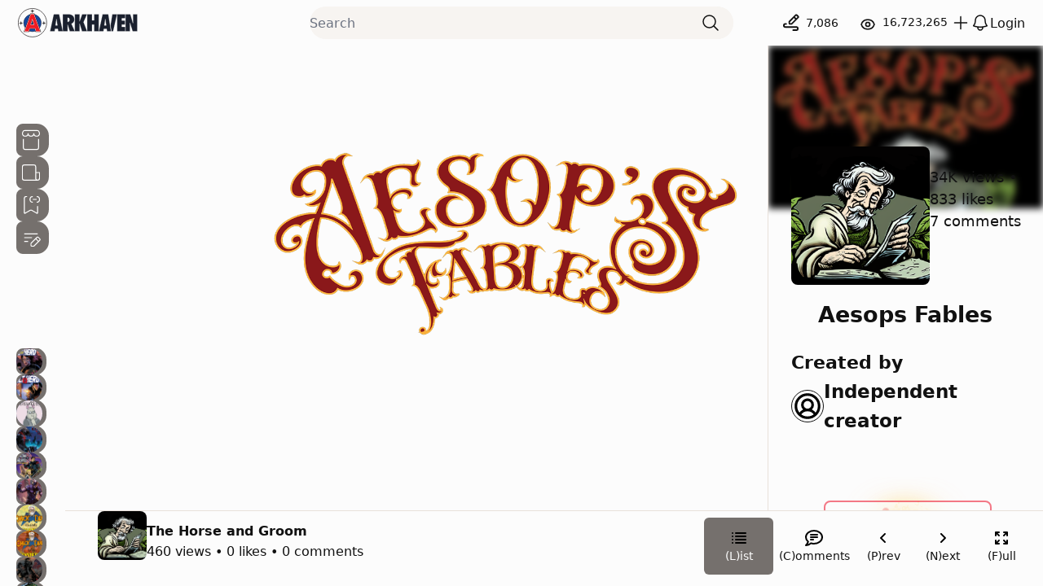

--- FILE ---
content_type: text/css; charset=UTF-8
request_url: https://www.arkhaven.com/_next/static/css/f237c37b4a0c3e26.css
body_size: 1851
content:
.dropdown_navigation__n23SC{position:fixed;top:56px;right:10px;width:120px;height:-moz-fit-content;height:fit-content;background:var(--card);box-shadow:0 0 35px var(--fg);display:none;justify-content:space-between;transition:height .5s,width .5s;transition-delay:0s,.75s;overflow:hidden;border-radius:10px}.dropdown_navigation__n23SC.dropdown_active__Bn3oz{display:flex;width:130px;height:140px;transition:width .5s,height .5s;transition-delay:0s,.75s}@media screen and (min-width:400px){.dropdown_navigation__n23SC.dropdown_active__Bn3oz{right:20px}}.dropdown_menu__dEB3w{position:absolute;width:100%;height:-moz-fit-content;height:fit-content;padding:20px}.dropdown_menu__dEB3w li{list-style:none}.dropdown_menu__dEB3w li a{display:flex;align-items:center;gap:10px;font-size:1em;text-decoration:none;margin:2px 0;color:var(--fg)}.dropdown_topBarControlItem__Qokm_{border-radius:50%;background-color:var(--bg);min-width:32px;height:32px;display:flex;justify-content:center;align-items:center;overflow:hidden;cursor:pointer}.dropdown_topBarControlItem__Qokm_.dropdown_visibleSmallMobileAndUp__iIQX0{display:none}@media screen and (min-width:680px){.dropdown_topBarControlItem__Qokm_.dropdown_visibleSmallMobileAndUp__iIQX0{display:flex}}.dropdown_topBarControlItem__Qokm_.dropdown_visibleLargeMobileAndUp__fWAuk{display:none}@media screen and (min-width:768px){.dropdown_topBarControlItem__Qokm_.dropdown_visibleLargeMobileAndUp__fWAuk{display:flex}}.topbar_topbar__9LLs1{background-color:var(--bg);display:flex;justify-content:space-between;align-content:center;align-items:center;gap:12px;height:56px;padding-left:16px;padding-right:16px;position:fixed;top:0;width:100%;z-index:20;border-bottom:var(--border)}@media screen and (min-width:768px){.topbar_topbar__9LLs1{padding-left:22px;padding-right:22px}}@media screen and (min-width:2000px){.topbar_topbar__9LLs1{padding-left:22px;padding-right:22px}}.topbar_topbarSearchWrapper__EbvXk{width:100%;height:40px;max-width:536px;background-color:var(--card);border:var(--bg);border-radius:20px;display:none;position:relative}@media screen and (min-width:768px){.topbar_topbarSearchWrapper__EbvXk{display:flex}}.topbar_topbarSearchInput__OID_t[type=text]{background-color:transparent;border:none;width:100%;border-top-left-radius:20px;border-bottom-left-radius:20px;color:var(--fg);z-index:1}.topbar_topbarSearchButton__T7QfU{width:64px;height:100%;background-color:var(--card);border-top-right-radius:20px;border-bottom-right-radius:20px;color:var(--fg);display:flex;justify-content:center;align-items:center}.topbar_topbarSearchButton__T7QfU:hover{background-color:var(--link);color:var(--bg)}.topbar_topbarSearchButton__T7QfU svg{color:inherit;stroke:currentColor}.topbar_topbarMobileSearchButton__u0DqL{width:40px;height:100%;background-color:var(--bg);overflow:hidden;color:var(--fg);display:flex;justify-content:center;align-items:center;border-top-right-radius:20px;border-bottom-right-radius:20px}.topbar_topbarMobileSearchButton__u0DqL:hover{background-color:var(--link);color:var(--bg)}.topbar_topbarMobileSearchButton__u0DqL svg{color:inherit;stroke:currentColor}.topbar_mobileTopbarSearchWrapper__OjSvL{width:100%;height:40px;background-color:var(--bg);border:var(--border);border-radius:20px;display:flex;position:relative;align-items:center}.topbar_topBarControls__PWhxc{display:flex;align-items:center;gap:12px}@media screen and (min-width:460px){.topbar_topBarControls__PWhxc{gap:10px}}.topbar_hidden__9_xJP{display:none}.topbar_openSearchbarButton__er4pn{border-top-left-radius:20px;border-bottom-left-radius:20px;height:40px}.sidebar_sidebar__9nvoP{height:100%;position:fixed;top:56px;z-index:1;background-color:var(--bg)}@media screen and (min-width:768px){.sidebar_sidebar__9nvoP{overflow-y:scroll;display:block}}.sidebar_sidebar__9nvoP::-webkit-scrollbar{display:none}.sidebar_sidebar__9nvoP *{overflow-y:scroll;scrollbar-width:none;-ms-overflow-style:none}.sidebar_sidebar__9nvoP ::-webkit-scrollbar{width:0;height:0}.sidebar_sidebarSectionTitle__DY6yv{color:var(--fg);display:block;padding-top:20px}.sidebar_sidebarSectionInner__p0lKc{display:flex;flex-direction:column;gap:16px;padding:16px}@media screen and (min-width:680px){.sidebar_sidebarSectionInner__p0lKc{padding:16px}}@media screen and (min-width:940px){.sidebar_sidebarSectionInner__p0lKc{padding:20px}}@media screen and (min-width:2000px){.sidebar_sidebarSectionInner__p0lKc{padding:23px}}.sidebar_seriesLabel__bYMvn{display:flex;align-items:center;height:32px;gap:7px}.sidebar_seriesLabelImage__BcnbE{padding-right:.3rem;background-color:var(--muted);border-top-left-radius:0;border-bottom-left-radius:0;border-top-right-radius:15px;border-bottom-right-radius:15px;padding-top:1px;padding-bottom:1px;z-index:1;display:grid;place-items:center}.sidebar_seriesLabelImage__BcnbE a{display:grid;place-items:center;height:32px;width:32px;border-radius:16px;background-color:var(--link)}.sidebar_sidebarLabelIcon__G5NT3 a{background-color:transparent}.sidebar_seriesLabelTitlePlaceholder__g3w9x{height:32px;border-radius:16px;background-color:var(--muted)}.sidebar_seriesLabelTitle__tcvjf{flex:1 1 auto;display:flex;align-items:center;min-height:32px;max-width:160px;overflow:hidden;text-overflow:ellipsis}.sidebar_seriesLabelTitle__tcvjf a{display:block;color:var(--muted);background-color:var(--bg);white-space:nowrap;overflow:hidden;text-overflow:ellipsis}.sidebar_seriesLabelTitle__tcvjf a:hover{background-color:var(--card);color:var(--fg)}.sidebar_divider__GmB5P{margin:20px 0;border-bottom:1px solid hsla(0,0%,85%,.1)}.sidebar_staticLink__8dbvk{color:var(--muted)}@font-face{font-family:__gardenia_17488e;src:url(/_next/static/media/701bafa7c8e5f78e-s.p.otf) format("opentype");font-display:swap;font-weight:300;font-style:normal}@font-face{font-family:__gardenia_17488e;src:url(/_next/static/media/d6bbe4dbd3eb75ac-s.p.otf) format("opentype");font-display:swap;font-weight:400;font-style:normal}@font-face{font-family:__gardenia_17488e;src:url(/_next/static/media/180cbcbdb4f71944-s.p.otf) format("opentype");font-display:swap;font-weight:400;font-style:normal}@font-face{font-family:__gardenia_17488e;src:url(/_next/static/media/69a5aa3e2ebfc79e-s.p.otf) format("opentype");font-display:swap;font-weight:400;font-style:italic}@font-face{font-family:__gardenia_17488e;src:url(/_next/static/media/101b0024e2a5c2a6-s.p.otf) format("opentype");font-display:swap;font-weight:700;font-style:normal}@font-face{font-family:__gardenia_17488e;src:url(/_next/static/media/258fa1860a1da87e-s.p.otf) format("opentype");font-display:swap;font-weight:800;font-style:normal}@font-face{font-family:__gardenia_17488e;src:url(/_next/static/media/517efd249554f1bd-s.p.otf) format("opentype");font-display:swap;font-weight:900;font-style:normal}@font-face{font-family:__gardenia_Fallback_17488e;src:local("Arial");ascent-override:97.00%;descent-override:23.00%;line-gap-override:0.00%;size-adjust:100.00%}.__className_17488e{font-family:__gardenia_17488e,__gardenia_Fallback_17488e}.__variable_17488e{--font-gardenia:"__gardenia_17488e","__gardenia_Fallback_17488e"}@font-face{font-family:__highjinks_fb621d;src:url(/_next/static/media/d36fd93d94f4e9fb-s.p.otf) format("opentype");font-display:swap;font-weight:800;font-style:normal}@font-face{font-family:__highjinks_Fallback_fb621d;src:local("Arial");ascent-override:100.53%;descent-override:25.40%;line-gap-override:0.00%;size-adjust:95.29%}.__className_fb621d{font-family:__highjinks_fb621d,__highjinks_Fallback_fb621d;font-weight:800;font-style:normal}.__variable_fb621d{--font-highjinks:"__highjinks_fb621d","__highjinks_Fallback_fb621d"}.layout_wrapper__LCSYG{background-color:var(--bg);position:relative;overflow-y:hidden}.layout_mainWrapper__BXJT5{display:flex;height:100vh;position:relative}.layout_episodesHomeWrapper__AcuLu .layout_filler__jAK7R:nth-child(n+3){background-color:pink}.layout_primary__gIrqX{overflow-y:scroll;scrollbar-width:none;-ms-overflow-style:none;height:100%;margin-top:var(--topbar-h);padding-left:var(--sidebar-w);flex:1 1}.layout_primary__gIrqX::-webkit-scrollbar{width:0;height:0}@media screen and (max-width:768px){.layout_primary__gIrqX{margin-left:0;padding-left:0}}.layout_primary__gIrqX:has([data-sidebar=collapsed]){padding-left:0}.layout_episodeList__yElG_{display:flex;max-width:2830px;margin:16px auto 0;flex-wrap:wrap;padding:0 7px;gap:16px}@media screen and (min-width:800px){.layout_episodeList__yElG_{gap:20px;padding:0 16px}}@media screen and (min-width:1100px){.layout_episodeList__yElG_{gap:26px}}@media screen and (min-width:1560px){.layout_episodeList__yElG_{gap:28px}}@media screen and (min-width:2200px){.layout_episodeList__yElG_{justify-content:center}}@media screen and (min-width:2800px){.layout_episodeList__yElG_{gap:32px}}@media screen and (min-width:3334px){.layout_episodeList__yElG_{margin-left:auto;padding:0}}.layout_spinner__fS8Mh{display:inline-block;position:relative;width:80px;height:80px}.layout_spinner__fS8Mh div{box-sizing:border-box;display:block;position:absolute;width:64px;height:64px;margin:8px;border:8px solid var(--border);border-radius:50%;animation:layout_spinner__fS8Mh 1.2s cubic-bezier(.5,0,.5,1) infinite;border-color:var(--border) transparent transparent transparent}.layout_spinner__fS8Mh div:first-child{animation-delay:-.45s}.layout_spinner__fS8Mh div:nth-child(2){animation-delay:-.3s}.layout_spinner__fS8Mh div:nth-child(3){animation-delay:-.15s}@keyframes layout_spinner__fS8Mh{0%{transform:rotate(0deg)}to{transform:rotate(1turn)}}

--- FILE ---
content_type: text/css; charset=UTF-8
request_url: https://www.arkhaven.com/_next/static/css/5c24c977b2594891.css
body_size: 2730
content:
.editor-code,.editor-text-code{font-family:Menlo,Consolas,Monaco,monospace}.debug-timetravel-button,.debug-timetravel-panel-button,.toolbar button.toolbar-item,.toolbar select.toolbar-item{border:0;padding:0;background:none}.debug-timetravel-panel,.dropdown .item .icon,.toolbar,.toolbar .toolbar-item .icon,.toolbar .toolbar-item .text,.toolbar button.toolbar-item,.toolbar button.toolbar-item i.format,.toolbar select.toolbar-item{display:flex;align-items:center}.link-editor .actions i,.link-editor .button i,.toolbar button.toolbar-item i.format,.toolbar i.chevron-down,i.chevron-down{background-size:contain;display:inline-block}.editor-text-code{background-color:var(--card)}.editor-link,.link-editor .link-input a{color:var(--link);text-decoration:none}.editor-code{background-color:var(--card)}.editor-code:before{color:var(--muted)}.editor-paragraph{margin:0 0 8px;padding:0 4px;position:relative}.editor-heading-h1{color:var(--fg)}.editor-heading-h2,.editor-quote{color:var(--muted)}.editor-list-ol,.editor-list-ul{padding:0;margin:0 0 0 16px}.debug-timetravel-button,.debug-timetravel-panel-button{font-size:12px;color:#fff}.debug-timetravel-button:hover,.debug-timetravel-panel-button:hover{text-decoration:underline}.toolbar{margin-bottom:1px;padding:4px;border-top-left-radius:10px;border-top-right-radius:10px;background-color:var(--card);color:var(--fg)}.toolbar button.toolbar-item,.toolbar select.toolbar-item{border-radius:10px;padding:8px;vertical-align:middle}.toolbar button.toolbar-item{cursor:pointer}.toolbar button.toolbar-item.spaced{margin-right:2px}.toolbar button.toolbar-item.active{background-color:var(--accentRed);color:#fff}.toolbar button.toolbar-item:disabled{cursor:not-allowed}.toolbar button.toolbar-item:disabled i.format{opacity:.2}.toolbar button.toolbar-item i.format{height:18px;width:18px;margin-top:2px;vertical-align:-.25em;opacity:.6}.toolbar button.toolbar-item.active i{opacity:1}.toolbar .toolbar-item:hover:not([disabled]){background-color:var(--link);color:var(--fg)}.toolbar .divider{width:1px;background-color:#eee;margin:0 4px}.toolbar select.toolbar-item{-webkit-appearance:none;-moz-appearance:none;width:70px;font-size:14px;color:var(--muted);text-overflow:ellipsis}.toolbar select.code-language{text-transform:capitalize;width:130px}.toolbar .toolbar-item .text{line-height:20px;width:70px;overflow:hidden;height:20px;text-align:left;font-size:14px;color:var(--muted);text-overflow:ellipsis}.toolbar .toolbar-item .text:hover{color:var(--fg)}.toolbar .toolbar-item .icon{width:20px;height:20px;-webkit-user-select:none;-moz-user-select:none;user-select:none;margin-right:8px;line-height:16px;background-repeat:no-repeat;background-position:50%;background-size:contain;background-image:none!important;color:var(--muted)}.toolbar .toolbar-item .icon:hover{color:var(--fg)}.toolbar i.chevron-down{-webkit-mask:url(/_next/static/media/chevron-down.c6e3f095.svg) no-repeat center/contain;mask:url(/_next/static/media/chevron-down.c6e3f095.svg) no-repeat center/contain;background-color:currentColor;width:16px;height:16px;-webkit-user-select:none;-moz-user-select:none;user-select:none}.toolbar i.chevron-down.inside{width:16px;height:16px;display:flex;margin-left:-25px;margin-top:11px;margin-right:10px;pointer-events:none;background-image:none!important;color:var(--muted)}i.chevron-down{-webkit-mask:url(/_next/static/media/chevron-down.c6e3f095.svg) no-repeat center/contain;mask:url(/_next/static/media/chevron-down.c6e3f095.svg) no-repeat center/contain;background-color:currentColor;height:8px;width:8px;background-color:transparent}#block-controls button:hover{background-color:#efefef}#block-controls button:focus-visible{border-color:blue}#block-controls span.block-type{background-size:contain;display:block;width:18px;height:18px;margin:2px}#block-controls span.block-type .toolbar .toolbar-item i.paragraph{-webkit-mask:url(/_next/static/media/text-paragraph.fbded589.svg) no-repeat center/contain;mask:url(/_next/static/media/text-paragraph.fbded589.svg) no-repeat center/contain;background-color:currentColor}#block-controls span.block-type .toolbar .toolbar-item i.h1{-webkit-mask:url(/_next/static/media/type-h1.70184306.svg) no-repeat center/contain;mask:url(/_next/static/media/type-h1.70184306.svg) no-repeat center/contain;background-color:currentColor}#block-controls span.block-type .toolbar .toolbar-item i.h2{-webkit-mask:url(/_next/static/media/type-h2.87ed3ff4.svg) no-repeat center/contain;mask:url(/_next/static/media/type-h2.87ed3ff4.svg) no-repeat center/contain;background-color:currentColor}#block-controls span.block-type .toolbar .toolbar-item i.quote{-webkit-mask:url(/_next/static/media/chat-square-quote.5315220d.svg) no-repeat center/contain;mask:url(/_next/static/media/chat-square-quote.5315220d.svg) no-repeat center/contain;background-color:currentColor}#block-controls span.block-type .toolbar .toolbar-item i.ul{-webkit-mask:url(/_next/static/media/list-ul.bed8f450.svg) no-repeat center/contain;mask:url(/_next/static/media/list-ul.bed8f450.svg) no-repeat center/contain;background-color:currentColor}#block-controls span.block-type .toolbar .toolbar-item i.ol{-webkit-mask:url(/_next/static/media/list-ol.98663563.svg) no-repeat center/contain;mask:url(/_next/static/media/list-ol.98663563.svg) no-repeat center/contain;background-color:currentColor}#block-controls span.block-type .toolbar .toolbar-item i.code{-webkit-mask:url(/_next/static/media/code.eb5d9e87.svg) no-repeat center/contain;mask:url(/_next/static/media/code.eb5d9e87.svg) no-repeat center/contain;background-color:currentColor}.dropdown{z-index:5;display:block;position:absolute;box-shadow:0 0 8px 0 var(--muted),0 2px 4px 0 var(--muted),inset 0 0 0 1px var(--muted);border-radius:8px;min-width:100px;min-height:40px;background-color:var(--card)}.dropdown .item{margin:0 8px;padding:8px;color:var(--fg);cursor:pointer;line-height:16px;font-size:15px;display:flex;align-content:center;flex-direction:row;flex-shrink:0;justify-content:space-between;border-radius:8px;border:0;min-width:268px}.dropdown .item:first-child{margin-top:8px}.dropdown .item:last-child{margin-bottom:8px}.dropdown .item:hover{background-color:var(--muted);color:var(--card)}.dropdown .item .text{display:flex;line-height:20px;flex-grow:1;width:200px}.dropdown .item .icon{-webkit-user-select:none;-moz-user-select:none;user-select:none;margin-right:12px;line-height:16px}.dropdown .item .active,.dropdown .item .icon{width:20px;height:20px;background-size:contain}.dropdown .item .active{display:flex}.link-editor .link-input{color:var(--fg)}.link-editor div.link-edit{-webkit-mask:url(/_next/static/media/pencil-fill.0867cbcb.svg) no-repeat center/contain;mask:url(/_next/static/media/pencil-fill.0867cbcb.svg) no-repeat center/contain;background-color:currentColor}.link-editor .actions i,.link-editor .button i{height:20px;width:20px;vertical-align:-.25em}.toolbar .toolbar-item i.undo{-webkit-mask:url(/_next/static/media/arrow-counterclockwise.8d9125b5.svg) no-repeat center/contain;mask:url(/_next/static/media/arrow-counterclockwise.8d9125b5.svg) no-repeat center/contain;background-color:currentColor}.toolbar .toolbar-item i.redo{-webkit-mask:url(/_next/static/media/arrow-clockwise.989e9b4d.svg) no-repeat center/contain;mask:url(/_next/static/media/arrow-clockwise.989e9b4d.svg) no-repeat center/contain;background-color:currentColor}.toolbar .toolbar-item i.bold{-webkit-mask:url(/_next/static/media/type-bold.75675c47.svg) no-repeat center/contain;mask:url(/_next/static/media/type-bold.75675c47.svg) no-repeat center/contain;background-color:currentColor}.toolbar .toolbar-item i.font-color{-webkit-mask:url(/_next/static/media/font-color.5e2a4464.svg) no-repeat center/contain;mask:url(/_next/static/media/font-color.5e2a4464.svg) no-repeat center/contain;background-color:currentColor}.toolbar .toolbar-item i.italic{-webkit-mask:url(/_next/static/media/type-italic.cd79165b.svg) no-repeat center/contain;mask:url(/_next/static/media/type-italic.cd79165b.svg) no-repeat center/contain;background-color:currentColor}.toolbar .toolbar-item i.underline{-webkit-mask:url(/_next/static/media/type-underline.cda93251.svg) no-repeat center/contain;mask:url(/_next/static/media/type-underline.cda93251.svg) no-repeat center/contain;background-color:currentColor}.toolbar .toolbar-item i.strikethrough{-webkit-mask:url(/_next/static/media/type-strikethrough.1d04de1e.svg) no-repeat center/contain;mask:url(/_next/static/media/type-strikethrough.1d04de1e.svg) no-repeat center/contain;background-color:currentColor}.toolbar .toolbar-item i.link{-webkit-mask:url(/_next/static/media/link.8d0ddc18.svg) no-repeat center/contain;mask:url(/_next/static/media/link.8d0ddc18.svg) no-repeat center/contain;background-color:currentColor}.toolbar .toolbar-item i.left-align{-webkit-mask:url(/_next/static/media/text-left.27cfc29b.svg) no-repeat center/contain;mask:url(/_next/static/media/text-left.27cfc29b.svg) no-repeat center/contain;background-color:currentColor}.toolbar .toolbar-item i.center-align{-webkit-mask:url(/_next/static/media/text-center.a47404c8.svg) no-repeat center/contain;mask:url(/_next/static/media/text-center.a47404c8.svg) no-repeat center/contain;background-color:currentColor}.toolbar .toolbar-item i.right-align{-webkit-mask:url(/_next/static/media/text-right.b2990204.svg) no-repeat center/contain;mask:url(/_next/static/media/text-right.b2990204.svg) no-repeat center/contain;background-color:currentColor}.toolbar .toolbar-item i.justify-align{-webkit-mask:url(/_next/static/media/justify.0f263645.svg) no-repeat center/contain;mask:url(/_next/static/media/justify.0f263645.svg) no-repeat center/contain;background-color:currentColor}.toolbar .toolbar-item i.paragraph{-webkit-mask:url(/_next/static/media/text-paragraph.fbded589.svg) no-repeat center/contain;mask:url(/_next/static/media/text-paragraph.fbded589.svg) no-repeat center/contain;background-color:currentColor}.toolbar .toolbar-item i.h1,.toolbar .toolbar-item i.large-heading{-webkit-mask:url(/_next/static/media/type-h1.70184306.svg) no-repeat center/contain;mask:url(/_next/static/media/type-h1.70184306.svg) no-repeat center/contain;background-color:currentColor}.toolbar .toolbar-item i.h2,.toolbar .toolbar-item i.small-heading{-webkit-mask:url(/_next/static/media/type-h2.87ed3ff4.svg) no-repeat center/contain;mask:url(/_next/static/media/type-h2.87ed3ff4.svg) no-repeat center/contain;background-color:currentColor}.toolbar .toolbar-item i.bullet-list,.toolbar .toolbar-item i.ul{-webkit-mask:url(/_next/static/media/list-ul.bed8f450.svg) no-repeat center/contain;mask:url(/_next/static/media/list-ul.bed8f450.svg) no-repeat center/contain;background-color:currentColor}.toolbar .toolbar-item i.numbered-list,.toolbar .toolbar-item i.ol{-webkit-mask:url(/_next/static/media/list-ol.98663563.svg) no-repeat center/contain;mask:url(/_next/static/media/list-ol.98663563.svg) no-repeat center/contain;background-color:currentColor}.toolbar .toolbar-item i.quote{-webkit-mask:url(/_next/static/media/chat-square-quote.5315220d.svg) no-repeat center/contain;mask:url(/_next/static/media/chat-square-quote.5315220d.svg) no-repeat center/contain;background-color:currentColor}.toolbar .toolbar-item i.code{-webkit-mask:url(/_next/static/media/code.eb5d9e87.svg) no-repeat center/contain;mask:url(/_next/static/media/code.eb5d9e87.svg) no-repeat center/contain;background-color:currentColor}:root{--bg:#fcfcfc;--fg:#111;--card:#f7f4f1;--border:#e8e0da;--muted:#75706d;--link:#7181a6;--topbar-h:56px;--sidebar-w:231px;--footer-h:63px;--footer-h-md:93px;--nav-w:18%;--accentBlue:#216ba5;--accentRed:#f04054;--haloA:#ffc12e;--haloB:#fff898}@media(prefers-color-scheme:dark){:root{--bg:#111;--fg:#eaeaea;--card:#302d2b;--border:#4d443e;--muted:#9c9895;--link:#8eaed7;--haloA:#65ded6;--haloB:#659bde}}::-webkit-scrollbar{display:none}html{scrollbar-width:none}body,html{font-family:var(--font-sans);height:100%}body,body.bg-gray-950,html{background-color:var(--bg);color:var(--fg)}img{border:0}@supports(font:-apple-system-body) and (-webkit-appearance:none){img[loading=lazy]{clip-path:inset(.6px)}}.editor-text-bold{font-weight:700}.editor-text-italic{font-style:italic}.editor-text-underline{text-decoration:underline}.editor-text-strikethrough{text-decoration:line-through}.editor-text-underlineStrikethrough{text-decoration:underline line-through}.editor-text-code{background-color:#f0f2f5;padding:1px .25rem;font-family:Menlo,Consolas,Monaco,monospace;font-size:94%}.editor-link{color:#216fdb;text-decoration:none}.editor-code{background-color:#f0f2f5;font-family:Menlo,Consolas,Monaco,monospace;display:block;padding:8px 8px 8px 52px;line-height:1.53;font-size:13px;margin:8px 0;-moz-tab-size:2;-o-tab-size:2;tab-size:2;overflow-x:auto;position:relative}.editor-code:before{content:attr(data-gutter);position:absolute;background-color:#eee;left:0;top:0;border-right:1px solid #ccc;padding:8px;color:#777;white-space:pre-wrap;text-align:right;min-width:25px}.editor-code:after{content:attr(data-highlight-language);top:0;right:3px;padding:3px;font-size:10px;text-transform:uppercase;position:absolute;color:rgba(0,0,0,.5)}.editor-tokenComment{color:#708090}.editor-tokenPunctuation{color:#999}.editor-tokenProperty{color:#905}.editor-tokenSelector{color:#690}.editor-tokenOperator{color:#9a6e3a}.editor-tokenAttr{color:#07a}.editor-tokenVariable{color:#e90}.editor-tokenFunction{color:#dd4a68}.editor-paragraph:last-child{margin-bottom:0}.editor-heading-h1{font-size:24px;color:#050505;font-weight:400;margin:0 0 12px;padding:0}.editor-heading-h2{font-size:15px;color:#65676b;font-weight:700;margin:10px 0 0;padding:0;text-transform:uppercase}.editor-quote{margin:0 0 0 20px;font-size:15px;color:#65676b;border-left:4px solid #ced0d4;padding-left:16px}.editor-list-ol{list-style-type:decimal;padding:0;margin:0 0 0 16px}.editor-list-ul{list-style-type:disc;padding:0;margin:0 0 0 16px}.editor-listitem{margin:8px 32px}.editor-nested-listitem{list-style-type:none}pre::-webkit-scrollbar{background:transparent;width:10px}pre::-webkit-scrollbar-thumb{background:#999}.debug-timetravel-panel{overflow:hidden;padding:0 0 10px;margin:auto;display:flex}.debug-timetravel-panel-slider{padding:0;flex:8 1}.debug-timetravel-panel-button{padding:0;border:0;background:none;flex:1 1;color:#fff;font-size:12px}.debug-timetravel-panel-button:hover{text-decoration:underline}.debug-timetravel-button{border:0;padding:0;font-size:12px;top:10px;right:15px;position:absolute;background:none;color:#fff}.debug-timetravel-button:hover{text-decoration:underline}.link-editor{position:absolute;z-index:100;top:-10000px;left:-10000px;margin-top:-6px;max-width:300px;width:100%;opacity:0;background-color:#fff;box-shadow:0 5px 10px rgba(0,0,0,.3);border-radius:8px;transition:opacity .5s}.link-editor .link-input{display:block;width:calc(100% - 24px);box-sizing:border-box;margin:8px 12px;padding:8px 12px;border-radius:15px;background-color:#eee;font-size:15px;color:#050505;border:0;outline:0;position:relative;font-family:inherit}.link-editor div.link-edit{background-image:url(/_next/static/media/pencil-fill.0867cbcb.svg);background-size:16px;background-position:50%;background-repeat:no-repeat;width:35px;vertical-align:-.25em;position:absolute;right:0;top:0;bottom:0;cursor:pointer}.link-editor .link-input a{color:#216fdb;text-decoration:none;display:block;white-space:nowrap;overflow:hidden;margin-right:30px;text-overflow:ellipsis}.link-editor .link-input a:hover{text-decoration:underline}.link-editor .button{width:20px;height:20px;display:inline-block;padding:6px;border-radius:8px;cursor:pointer;margin:0 2px}.link-editor .button.hovered{width:20px;height:20px;display:inline-block;background-color:#eee}.actions i,.link-editor .button i{background-size:contain;display:inline-block;height:20px;width:20px;vertical-align:-.25em}.text-input-content{background-color:var(--card);color:var(--fg);border-radius:16px;padding:8px}a:active,a:hover,a:link,a:visited{text-decoration:none}.EpisodeAdminOuter p[class=editor-paragraph],.color-picker-wrapper input{color:#000}

--- FILE ---
content_type: text/css; charset=UTF-8
request_url: https://www.arkhaven.com/_next/static/css/a1142e9a380ec39f.css
body_size: 1842
content:
.episodes_episode__fu9jC{max-width:530px;flex:1 0 100%;overflow:hidden;background-color:var(--bg);border-radius:10px;transform:scale(1);transform-origin:center;transition:transform .34s cubic-bezier(.22,.61,.36,1),box-shadow .3s ease;will-change:transform;backface-visibility:hidden}.episodes_episode__fu9jC img{border-radius:12px}@media screen and (min-width:568px){.episodes_episode__fu9jC{flex:1 0 45%}}@media screen and (min-width:1100px){.episodes_episode__fu9jC{flex:1 0 30%}}@media screen and (min-width:1560px){.episodes_episode__fu9jC{flex:1 0 22%}}@media screen and (min-width:1900px){.episodes_episode__fu9jC{flex:1 0 15%}}@media screen and (min-width:2600px){.episodes_episode__fu9jC{flex:1 0 12%}}@media screen and (min-width:2800px){.episodes_episode__fu9jC{flex:1 0 11%}}.episodes_episode__fu9jC:is(:hover,:focus-within){transform:scale(1.02);box-shadow:0 8px 16px color-mix(in srgb,var(--fg) 25%,transparent)}#episodes_skeleton-card-10__2a8G1,#episodes_skeleton-card-11___wYn5,#episodes_skeleton-card-2__HPjpr,#episodes_skeleton-card-3__jFahQ,#episodes_skeleton-card-4__ofX6v,#episodes_skeleton-card-5__rcsOh,#episodes_skeleton-card-6__y5Fbl,#episodes_skeleton-card-7__2kLjJ,#episodes_skeleton-card-8__dh4Xu,#episodes_skeleton-card-9__QOadN{visibility:hidden}@media screen and (min-width:568px){#episodes_skeleton-card-2__HPjpr,#episodes_skeleton-card-3__jFahQ{visibility:visible}}@media screen and (min-width:1100px){#episodes_skeleton-card-4__ofX6v,#episodes_skeleton-card-5__rcsOh{visibility:visible}}@media screen and (min-width:1560px){#episodes_skeleton-card-6__y5Fbl,#episodes_skeleton-card-7__2kLjJ{visibility:visible}}@media screen and (min-width:1900px){#episodes_skeleton-card-10__2a8G1,#episodes_skeleton-card-11___wYn5,#episodes_skeleton-card-8__dh4Xu,#episodes_skeleton-card-9__QOadN{visibility:visible}}.episodes_episodeImageWrapper__22h_P{background-color:var(--card);aspect-ratio:1.2248062016/1;border-radius:12px;overflow:hidden}.episodes_episodeMeta__tQNLX a:hover{text-decoration:none}.episodes_episodeLabelImage__z94Ke{margin-top:16px;height:48px;width:48px;border-radius:14px;background-color:var(--card);margin-right:10px;overflow:hidden}.episodes_episodeLabelImage__z94Ke img{height:100%;width:100%;-o-object-fit:cover;object-fit:cover}.episodes_episodeTitlePlaceholder__osV1b{height:20px;width:100%;border-radius:16px;background-color:var(--card);margin-top:16px}.episodes_episodeTitle__nXvap{width:100%;margin-top:16px;color:var(--fg);font-weight:500;letter-spacing:.2px;font-size:1rem;line-height:1.4rem;overflow:hidden;max-height:4rem;-webkit-line-clamp:2;display:flex;display:-webkit-box;-webkit-box-orient:vertical;text-overflow:ellipsis;white-space:normal}.episodes_episodeTitle__nXvap a{color:var(--fg)}.episodes_episodeTitle__nXvap a:hover{text-decoration:none}.episodes_episodeSeriesMetaPlaceholder__IRA2G,.episodes_episodeSeriesTitlePlaceholder__C_V6D{max-height:2rem;width:90%;border-radius:16px;margin-top:4px}.episodes_episodeMetaWrapper__lSNKT{display:flex;justify-content:flex-start}.episodes_episodeSeriesMeta__ySzEL,.episodes_episodeSeriesTitle__qWYDD{color:var(--muted);max-height:2rem;width:90%;border-radius:16px;font-size:14px;font-weight:400;margin-bottom:8px}.episodes_episodeSeriesMeta__ySzEL a,.episodes_episodeSeriesTitle__qWYDD a{color:var(--muted)}.episodes_episodeSeriesMeta__ySzEL a:hover,.episodes_episodeSeriesTitle__qWYDD a:hover{text-decoration:none;color:var(--fg)}.episodes_episodeSeriesMeta__ySzEL span:not(:first-of-type):before,.episodes_episodeSeriesTitle__qWYDD span:not(:first-of-type):before{content:"•";margin:0 5px}.episode-footer-actions_active__a5q9_{animation:episode-footer-actions_color__YLmVa .4s ease-in-out}@keyframes episode-footer-actions_color__YLmVa{0%{background-color:#18181b}to{background-color:transparent}}.comment-list_commentList__Yn7NF{list-style-type:none;padding:0}.comment-list_divider__ciPmI{margin:20px 0;border-bottom:1px solid hsla(0,0%,85%,.1)}.episode_episodeWrapper__fXkQ1{width:100%;max-width:1080px}.episode_likeHeart__4wuu2{contain:layout paint;--spark:#db823e;--spark2:#f1d476}.episode_heartBase__U4vQx{transform:scale(1);opacity:1}.episode_heartAura__5OiT_{--aura-scale:1.1;filter:drop-shadow(0 0 10px rgba(239,68,68,.18));animation:episode_idlePulse__7ngfE 1.7s ease-in-out infinite}.episode_auraPath__wD0SS{stroke-width:1.2;animation:episode_auraStroke__2Zaiu 1.7s ease-in-out infinite}.episode_heartIdle__Emn97{animation:episode_idlePulse__7ngfE 2.4s ease-in-out infinite;filter:drop-shadow(0 0 0 rgba(255,0,0,0))}@keyframes episode_auraStroke__2Zaiu{0%{stroke-width:.9}55%{stroke-width:1.8}to{stroke-width:.9}}@keyframes episode_idlePulse__7ngfE{0%{transform:scale(calc(var(--aura-scale) + 0));opacity:.32}55%{transform:scale(calc(var(--aura-scale) + .08));opacity:.5}to{transform:scale(calc(var(--aura-scale) + 0));opacity:.32}}.episode_heartFilled__TLv8M{filter:drop-shadow(0 0 10px rgba(239,68,68,.25))}.episode_heartBurst__zdKDC{animation:episode_heartPop__9Ts61 .52s cubic-bezier(.2,.9,.2,1) both}@keyframes episode_heartPop__9Ts61{0%{transform:scale(1)}25%{transform:scale(1.22) rotate(-8deg)}55%{transform:scale(.98) rotate(6deg)}to{transform:scale(1)}}.episode_sparks__UTMOs{opacity:0;transform:translateZ(0)}.episode_sparks__UTMOs:after,.episode_sparks__UTMOs:before{content:"";position:absolute;left:50%;top:50%;width:5px;height:5px;border-radius:999px;background:var(--spark);transform:translate(-50%,-50%) scale(.2);opacity:0;filter:blur(0) drop-shadow(0 0 6px var(--spark))}.episode_sparks__UTMOs:before{box-shadow:0 -26px 0 0 var(--spark),22px -20px 0 0 var(--spark),26px 0 0 0 var(--spark),22px 20px 0 0 var(--spark),0 26px 0 0 var(--spark),-22px 20px 0 0 var(--spark),-26px 0 0 0 var(--spark),-22px -20px 0 0 var(--spark)}.episode_sparks__UTMOs:after{width:4px;height:4px;opacity:0;box-shadow:0 -26px 0 0 var(--spark2),20px -18px 0 0 var(--spark2),26px 0 0 0 var(--spark2),20px 18px 0 0 var(--spark2),0 26px 0 0 var(--spark2),-20px 18px 0 0 var(--spark2),-26px 0 0 0 var(--spark2),-20px -18px 0 0 var(--spark2)}.episode_sparksOn__rN3ri{opacity:1}.episode_sparksOn__rN3ri:before{animation:episode_sparksBurst__j7jQA 1s ease-out both}.episode_sparksOn__rN3ri:after{animation:episode_sparksBurst2__Kshf4 1s ease-out both}@keyframes episode_sparksBurst__j7jQA{0%{opacity:0;transform:translate(-50%,-50%) scale(.35) rotate(0deg)}20%{opacity:1;transform:translate(-50%,-50%) scale(1.4) rotate(10deg)}60%{opacity:.9;transform:translate(-50%,-50%) scale(1.7) rotate(22deg)}to{opacity:0;transform:translate(-50%,-50%) scale(2) rotate(32deg);filter:blur(1px) drop-shadow(0 0 10px var(--spark))}}@keyframes episode_sparksBurst2__Kshf4{0%{opacity:0;transform:translate(-50%,-50%) scale(.12) rotate(0deg)}25%{opacity:.9;transform:translate(-50%,-50%) scale(1.2) rotate(-12deg)}70%{opacity:.7;transform:translate(-50%,-50%) scale(1.5) rotate(-26deg)}to{opacity:0;transform:translate(-50%,-50%) scale(1.8) rotate(-38deg);filter:blur(1px) drop-shadow(0 0 10px var(--spark))}}.episode-content_episodeContent__WlwFG p{font-size:20px;margin-bottom:20px;letter-spacing:-.1px}@media screen and (min-width:850px){.episode-content_episodeContent__WlwFG p{font-size:22px;margin-bottom:22px;line-height:1.5;letter-spacing:-.3px}}@media screen and (min-width:1800px){.episode-content_episodeContent__WlwFG p{font-size:25px;line-height:1.47;letter-spacing:-.4px;margin-bottom:25px}}.tags_tags__a_GGe{display:flex;flex-direction:row;background-color:var(--bg);-moz-column-gap:12px;column-gap:12px;min-width:calc(100% - 263px);overflow-y:scroll;margin:1rem 0 1rem 1rem}.tags_tags__a_GGe::-webkit-scrollbar{display:none}@media screen and (min-width:3070px){.tags_tags__a_GGe{max-width:2790px}}@media screen and (min-width:3334px){.tags_tags__a_GGe{width:2830px;max-width:2830px;min-width:0;min-width:auto;margin:1rem auto 0}}.tags_tagPlaceholder__VUEdB{width:92px;min-width:92px;height:32px;border-radius:16px;background-color:var(--card)}.tags_tag__sTj5K{display:flex;justify-content:center;align-items:center;height:32px;border-radius:16px;border:1px solid var(--border);color:var(--bg);background-color:var(--muted);white-space:nowrap;padding:0 16px;cursor:pointer;transform:scale(1) translateZ(0);transform-origin:center;will-change:transform;transition:transform .25s ease,background .25s ease}.tags_tag__sTj5K:hover{background-color:var(--link);transform:scale(1.03);box-shadow:0 8px 24px rgba(0,0,0,.12)}

--- FILE ---
content_type: image/svg+xml
request_url: https://www.arkhaven.com/arkhaven-logo.svg
body_size: 1052
content:
<?xml version="1.0" encoding="UTF-8"?>
<svg width="598px" height="147px" viewBox="0 0 598 147" version="1.1" xmlns="http://www.w3.org/2000/svg" xmlns:xlink="http://www.w3.org/1999/xlink">
    <title>Arkhaven Logo</title>
    <g id="Page-1" stroke="none" stroke-width="1" fill="none" fill-rule="evenodd">
        <g id="Artboard" transform="translate(-43.000000, -110.000000)">
            <g id="Arkhaven-Logo" transform="translate(44.000000, 111.500000)">
                <g id="Text" transform="translate(159.180000, 29.220000)" fill="#1A202E" fill-rule="nonzero" stroke="#FFFFFF">
                    <path d="M23.28,85.56 L25.08,72.96 L39.24,72.96 L41.04,85.56 L64.32,85.56 L45.6,0 L18.72,0 L0,85.56 L23.28,85.56 Z M36.96,55.68 L27.48,55.68 L32.16,24 L36.96,55.68 Z M87.92,85.56 L87.92,52.44 L98.72,85.56 L124.04,85.56 L107.12,47.64 C116.72,43.44 121.52,36.36 121.52,26.4 C121.52,10.32 110.36,0 91.52,0 L64.04,0 L64.04,85.56 L87.92,85.56 Z M87.92,38.16 L87.92,17.76 L88.88,17.76 C94.4,17.76 97.28,21.12 97.28,27.96 C97.28,34.92 94.4,38.04 87.92,38.16 Z M147.54,85.56 L147.54,46.68 L159.78,85.56 L185.58,85.56 L167.46,39.48 L185.1,0 L160.62,0 L147.54,35.76 L147.54,0 L123.54,0 L123.54,85.56 L147.54,85.56 Z M209.54,85.56 L209.54,52.08 L219.74,52.08 L219.74,85.56 L243.62,85.56 L243.62,0 L219.74,0 L219.74,30.72 L209.54,30.72 L209.54,0 L185.66,0 L185.66,85.56 L209.54,85.56 Z M267.02,85.56 L268.82,72.96 L282.98,72.96 L284.78,85.56 L304.76,85.56 L291.12,0 L262.46,0 L243.74,85.56 L267.02,85.56 Z M280.7,55.68 L271.22,55.68 L275.9,24 L280.7,55.68 Z M315.2,85.56 L334.76,0 L311,0 L302,55.92 L306.805,85.56 L315.2,85.56 Z M376,85.56 L376,63.48 L358.72,63.48 L358.72,51.72 L374.4,51.72 L374.4,31.68 L358.72,31.68 L358.72,20.76 L376,20.76 L376,0 L334.72,0 L334.72,85.56 L376,85.56 Z M399.14,85.56 L399.14,42.72 L412.46,85.56 L435.98,85.56 L435.98,0 L414.26,0 L414.26,45 L401.06,0 L377.3,0 L377.3,85.56 L399.14,85.56 Z" id="ARKHAVEN"></path>
                </g>
                <g id="Glyph" transform="translate(0.000000, 0.500000)">
                    <circle id="Outer-circle" stroke="#231F20" stroke-width="2.79936" cx="71.478756" cy="71.1144984" r="71.01432"></circle>
                    <g id="Inner-circles" transform="translate(27.676098, 28.251440)">
                        <circle id="Oval" fill="#16479E" fill-rule="nonzero" cx="43.806096" cy="43.806096" r="43.806096"></circle>
                        <circle id="Oval" stroke="#231F20" stroke-width="1.772928" cx="43.806096" cy="43.806096" r="43.806096"></circle>
                    </g>
                    <g id="A" transform="translate(32.778756, 28.334880)">
                        <path d="M6.39488462e-15,85.60728 L31.0716,3.19744231e-14 L45.28872,3.19744231e-14 L76.73616,85.60728 L57.14712,85.60728 L52.50744,70.28208 L23.96304,70.28208 L19.2132,85.60728 L6.39488462e-15,85.60728 Z M28.512,53.64144 L48.06216,53.64144 L38.25792,22.88736 L28.512,53.64144 Z" id="Shape" stroke="#231F20" stroke-width="7.46496"></path>
                        <path d="M6.39488462e-15,85.6008 L31.0716,3.19744231e-14 L45.28872,3.19744231e-14 L76.73616,85.6008 L57.14712,85.6008 L52.50744,70.28208 L23.96304,70.28208 L19.2132,85.6008 L6.39488462e-15,85.6008 Z M28.512,53.63496 L48.06864,53.63496 L38.25792,22.88736 L28.512,53.63496 Z" id="Shape" fill="#ED1C24" fill-rule="nonzero"></path>
                        <path d="M6.39488462e-15,85.60728 L31.0716,3.19744231e-14 L45.28872,3.19744231e-14 L76.73616,85.60728 L57.14712,85.60728 L52.50744,70.28208 L23.96304,70.28208 L19.2132,85.60728 L6.39488462e-15,85.60728 Z M28.512,53.64144 L48.06216,53.64144 L38.25792,22.88736 L28.512,53.64144 Z" id="Shape" stroke="#FFFFFF" stroke-width="3.73248"></path>
                        <path d="M6.39488462e-15,85.6008 L31.0716,3.19744231e-14 L45.28872,3.19744231e-14 L76.73616,85.6008 L57.14712,85.6008 L52.50744,70.28208 L23.96304,70.28208 L19.2132,85.6008 L6.39488462e-15,85.6008 Z M28.512,53.63496 L48.06864,53.63496 L38.25792,22.88736 L28.512,53.63496 Z" id="Shape" fill="#ED1C24" fill-rule="nonzero"></path>
                    </g>
                    <g id="Right-star" transform="translate(119.116198, 63.412935)">
                        <polygon id="Path" fill="#231F20" points="9.48696 0.24 11.65776 7.30968 18.72744 9.48048 11.65776 11.65776 9.48696 18.72744 7.31616 11.65776 0.24 9.48048 7.31616 7.30968"></polygon>
                        <polygon id="Path" stroke="#231F20" stroke-width="0.5" points="9.48696 0.24 11.65776 7.30968 18.72744 9.48048 11.65776 11.65776 9.48696 18.72744 7.31616 11.65776 0.24 9.48048 7.31616 7.30968"></polygon>
                    </g>
                    <g id="Top-star" transform="translate(62.019314, 3.766803)">
                        <polygon id="Path" fill="#231F20" points="9.24048 -9.20863386e-15 11.41776 7.06968 18.48744 9.24048 11.41776 11.41776 9.24048 18.48744 7.06968 11.41776 -5.75539616e-15 9.24048 7.06968 7.06968"></polygon>
                        <polygon id="Path" stroke="#231F20" stroke-width="0.5" points="9.24048 -9.20863386e-15 11.41776 7.06968 18.48744 9.24048 11.41776 11.41776 9.24048 18.48744 7.06968 11.41776 -5.75539616e-15 9.24048 7.06968 7.06968"></polygon>
                    </g>
                    <g id="Left-star" transform="translate(4.888315, 63.492819)">
                        <polygon id="Path" fill="#231F20" points="9.48048 0.24 11.65776 7.30968 18.72744 9.48048 11.65776 11.65776 9.48048 18.72744 7.30968 11.65776 0.24 9.48048 7.30968 7.30968"></polygon>
                        <polygon id="Path" stroke="#231F20" stroke-width="0.5" points="9.48048 0.24 11.65776 7.30968 18.72744 9.48048 11.65776 11.65776 9.48048 18.72744 7.30968 11.65776 0.24 9.48048 7.30968 7.30968"></polygon>
                    </g>
                </g>
            </g>
        </g>
    </g>
</svg>

--- FILE ---
content_type: application/javascript; charset=UTF-8
request_url: https://www.arkhaven.com/_next/static/chunks/app/(comics)/layout-6e59ff183e980b52.js
body_size: 5262
content:
(self.webpackChunk_N_E=self.webpackChunk_N_E||[]).push([[6694],{5752:function(e,t,n){Promise.resolve().then(n.bind(n,48989)),Promise.resolve().then(n.bind(n,90617)),Promise.resolve().then(n.bind(n,55665)),Promise.resolve().then(n.bind(n,71284)),Promise.resolve().then(n.bind(n,37730)),Promise.resolve().then(n.bind(n,31573)),Promise.resolve().then(n.bind(n,62334)),Promise.resolve().then(n.bind(n,51341)),Promise.resolve().then(n.t.bind(n,65878,23)),Promise.resolve().then(n.t.bind(n,72972,23)),Promise.resolve().then(n.t.bind(n,92568,23)),Promise.resolve().then(n.t.bind(n,84366,23)),Promise.resolve().then(n.bind(n,78202)),Promise.resolve().then(n.t.bind(n,43485,23)),Promise.resolve().then(n.t.bind(n,56533,23)),Promise.resolve().then(n.t.bind(n,31951,23)),Promise.resolve().then(n.t.bind(n,34073,23)),Promise.resolve().then(n.t.bind(n,39366,23)),Promise.resolve().then(n.t.bind(n,21005,23)),Promise.resolve().then(n.t.bind(n,9911,23))},48989:function(e,t,n){"use strict";n.d(t,{default:function(){return l}});var r=n(57437),i=n(10627),a=n(2265);let o=a.forwardRef(function(e,t){let{title:n,titleId:r,...i}=e;return a.createElement("svg",Object.assign({xmlns:"http://www.w3.org/2000/svg",fill:"none",viewBox:"0 0 24 24",strokeWidth:1.5,stroke:"currentColor","aria-hidden":"true","data-slot":"icon",ref:t,"aria-labelledby":r},i),n?a.createElement("title",{id:r},n):null,a.createElement("path",{strokeLinecap:"round",strokeLinejoin:"round",d:"M12 4.5v15m7.5-7.5h-15"}))});var s=n(99376),l=()=>{let e=(0,s.useRouter)(),{isError:t,isLoading:n,user:a}=(0,i.Z)();return(0,r.jsx)("div",{children:(0,r.jsx)("div",{className:"cursor-pointer",onClick:()=>{var t,n;(null==a?void 0:null===(t=a.session)||void 0===t?void 0:t.hasAdminAccess)?e.push("/admin"):(null==a?void 0:null===(n=a.session)||void 0===n?void 0:n.username)?e.push("/no-admin-access"):e.push("/sign-up?redirect=creator")},children:(0,r.jsx)(o,{"aria-hidden":"true",className:"h-6 w-6 text-[var(--fg)]"})})})}},90617:function(e,t,n){"use strict";n.d(t,{default:function(){return v}});var r=n(57437),i=e=>{let{hasProfilePhoto:t=!1,height:n=8,username:i,userUuid:a,width:o=8}=e;return t?(0,r.jsx)("img",{alt:"User picture",className:"h-8 w-8 rounded-full overflow-hidden",src:"".concat("https://media.arkhaven.com","/users/").concat(a,"/profile-photo-400w.jpg")}):(0,r.jsx)("div",{className:"w-8 h-8 rounded-full flex justify-center items-center bg-[var(--card)]",children:(0,r.jsx)("p",{className:"bg-[var(--fg)]",children:i?i.charAt(0).toString().toUpperCase():""})})};let a=[{hideOnMobile:!0,href:"/comics/all",icon:"",label:"Genres",type:"secondary"},{href:"https://arkhavencomics.com",icon:"",label:"Store",type:"secondary"},{href:"https://arkhavencomics.com/blog",icon:"",label:"Blog",type:"secondary"},{href:"/sign-up?redirect=creator",icon:"",label:"Publish",type:"secondary"},{href:"/sign-up?redirect=subscriptions",icon:"",label:"Subscribe",type:"secondary"}],o=[{href:"/logout",icon:"subscriptions",label:"Logout"}];var s=n(49457),l=n.n(s),c=n(10627),d=n(77165),u=n(27648),h=n(2265),v=()=>{var e,t,n,s,v;let[f,b]=(0,h.useState)(!1),p=(0,h.useRef)(null),{isError:m,isLoading:g,user:_}=(0,c.Z)(),[x,w]=(0,h.useState)(o),[y,j]=(0,h.useState)(a);return(0,h.useEffect)(()=>{var e;(null==_?void 0:null===(e=_.session)||void 0===e?void 0:e.hasAdminAccess)?w([{href:"/admin",icon:"",label:"Dashboard"},{href:"/account/subscriptions",icon:"logout",label:"Account"},{href:"/logout",icon:"subscriptions",label:"Logout"}]):w(o)},[null==_?void 0:null===(e=_.session)||void 0===e?void 0:e.hasAdminAccess]),(0,h.useEffect)(()=>{var e;(null==_?void 0:null===(e=_.session)||void 0===e?void 0:e.username)&&j(e=>{let t=e.findIndex(e=>"Subscribe"===e.label);if(-1===t||"/account/subscriptions"===e[t].href)return e;let n=e.slice();return n[t]={...n[t],href:"/account/subscriptions"},n})},[null==_?void 0:null===(t=_.session)||void 0===t?void 0:t.username]),(0,h.useEffect)(()=>{let e=e=>{f&&p.current&&!p.current.contains(e.target)&&b(!1)};return document.addEventListener("mousedown",e),()=>{document.removeEventListener("mousedown",e)}},[f]),(0,r.jsxs)(r.Fragment,{children:[_?(0,r.jsx)("span",{className:l().topBarControlItem,onClick:()=>{b(!f)},style:{maxWidth:24},children:f?(0,r.jsx)(d.Z,{"aria-hidden":"true",className:"text-[var(--fg)] block h-6 w-6"}):(0,r.jsx)(i,{hasProfilePhoto:null==_?void 0:null===(n=_.session)||void 0===n?void 0:n.hasProfilePhoto,username:null==_?void 0:null===(s=_.session)||void 0===s?void 0:s.username,userUuid:null==_?void 0:null===(v=_.session)||void 0===v?void 0:v.uuid})}):(0,r.jsx)(u.default,{className:"text-[var(--fg)] cursor-pointer ",href:"/login",children:"Login"}),(0,r.jsx)("div",{className:"".concat(l().navigation," ").concat(f?l().active:""),ref:p,children:(0,r.jsx)("ul",{className:l().menu,children:x.map((e,t)=>(0,r.jsx)("li",{className:"hover:underline",children:(0,r.jsx)(u.default,{href:e.href,children:e.label})},"dropdown-".concat(t)))})})]})}},55665:function(e,t,n){"use strict";n.d(t,{default:function(){return l}});var r=n(57437),i=n(56533),a=n.n(i),o=n(2265);let s=o.forwardRef(function(e,t){let{title:n,titleId:r,...i}=e;return o.createElement("svg",Object.assign({xmlns:"http://www.w3.org/2000/svg",fill:"none",viewBox:"0 0 24 24",strokeWidth:1.5,stroke:"currentColor","aria-hidden":"true","data-slot":"icon",ref:t,"aria-labelledby":r},i),n?o.createElement("title",{id:r},n):null,o.createElement("path",{strokeLinecap:"round",strokeLinejoin:"round",d:"m21 21-5.197-5.197m0 0A7.5 7.5 0 1 0 5.196 5.196a7.5 7.5 0 0 0 10.607 10.607Z"}))});var l=e=>{let{handleSubmit:t}=e,[n,i]=(0,o.useState)(!1);return(0,o.useEffect)(()=>{let e=document.getElementById("mobile-search-input");null==e||e.focus()}),(0,o.useEffect)(()=>{let e=document.getElementById("mobileSidebarButton");n?null==e||e.style.setProperty("display","none"):null==e||e.style.removeProperty("display")},[n]),(0,r.jsxs)("div",{className:"md:hidden ".concat(n?"px-8 fixed top-2 left-0 w-[100vw] z-50 bg-[var(--bg)] text-[var(--fg)]":null),children:[(0,r.jsxs)("form",{action:t,className:"".concat(a().mobileTopbarSearchWrapper," ").concat(n?" flex":a().hidden),onBlur:()=>{i(!1)},onSubmit:()=>{i(!1)},children:[(0,r.jsx)("input",{autoComplete:"off",className:"focus:ring-transparent ".concat(a().topbarSearchInput),id:"mobile-search-input",name:"search",placeholder:"Search",type:"text"}),(0,r.jsx)("button",{className:a().topbarMobileSearchButton,type:"submit",children:(0,r.jsx)(s,{"aria-hidden":"true",className:"h-6 w-6 text-[var(--fg)]"})})]}),(0,r.jsx)("button",{className:"".concat(n?a().hidden:a().openSearchbarButton,"  ").concat(a().topbarMobileSearchButton),onClick:()=>{i(!0)},children:(0,r.jsx)(s,{"aria-hidden":"true",className:"h-6 w-6 text-[var(--fg)]"})})]})}},71284:function(e,t,n){"use strict";n.d(t,{default:function(){return o}});var r=n(57437),i=n(77165),a=n(2265);function o(e){let{children:t}=e,[n,o]=(0,a.useState)(!1);return(0,r.jsxs)("div",{children:[(0,r.jsx)("div",{className:"".concat(n?"bg-white hover:bg-[var(--link)]":"hover:bg-[var(--link)]","  text-white overflow-hidden w-10 h-10 fixed left-[16px] top-[8px] md:hidden rounded-3xl flex items-center justify-center cursor-pointer z-20"),id:"mobileSidebarButton",onClick:()=>{o(!n)},children:n?(0,r.jsx)("svg",{fill:"none",height:"40",viewBox:"0 0 24 24",width:"40",xmlns:"http://www.w3.org/2000/svg",children:(0,r.jsx)("path",{d:"M6 8H18M6 12H18M6 16H18",stroke:"black","stroke-linecap":"round","stroke-linejoin":"round","stroke-width":"2"})}):(0,r.jsx)("svg",{fill:"none",height:"40",viewBox:"0 0 24 24",width:"40",xmlns:"http://www.w3.org/2000/svg",children:(0,r.jsx)("path",{d:"M6 8H18M6 12H18M6 16H18",stroke:"var(--fg)",strokeLinecap:"round",strokeLinejoin:"round",strokeWidth:"2"})})}),(0,r.jsxs)("span",{className:"".concat(n?"fixed right-[16px] top-[78px] cursor-pointer z-30":"hidden"),onClick:()=>{o(!1)},children:[" ",(0,r.jsx)(i.Z,{"aria-hidden":"true",className:"text-white block h-6 w-6"})]}),(0,r.jsx)("div",{className:"".concat(n?"h-full w-screen":"hidden"),onClick:()=>{o(!1)},children:t})]})}},37730:function(e,t,n){"use strict";var r=n(57437),i=n(2265);t.default=()=>((0,i.useEffect)(()=>{let e=document.getElementsByTagName("body")[0],t=document.getElementById("sidebar");t&&(t.onmouseover=function(){e.style.overflow="hidden"},t.onmouseout=function(){e.style.overflow="auto"})}),(0,r.jsx)(r.Fragment,{}))},31573:function(e,t,n){"use strict";n.d(t,{default:function(){return b}});var r=n(57437),i={src:"/_next/static/media/blog.95229195.svg",height:24,width:24,blurWidth:0,blurHeight:0},a={src:"/_next/static/media/bookmark-link.0a12c453.svg",height:24,width:24,blurWidth:0,blurHeight:0},o={src:"/_next/static/media/contact.fbff4518.svg",height:24,width:24,blurWidth:0,blurHeight:0},s={src:"/_next/static/media/store.2495fe5e.svg",height:24,width:24,blurWidth:0,blurHeight:0},l=n(78930),c=n(43485),d=n.n(c),u=n(27648),h=n(99376),v=n(33145),f=e=>{let{altText:t,appLink:n=!1,icon:i,link:a}=e;return(0,r.jsx)("div",{className:(0,l.Z)(d().seriesLabelImage,d().sidebarLabelIcon,"text-white w-10 h-10"),children:n?(0,r.jsx)(u.default,{className:"text-[var(--fg)] flex justify-center items-center",href:a,title:t,children:(0,r.jsx)(v.default,{alt:t,className:"select-none z-10 text-[var(--fg)] w-7 h-7",height:36,src:i,style:{color:"var(--fg)"},width:36})}):(0,r.jsx)("a",{className:"text-[var(--fg)] flex justify-center items-center",href:a,title:t,children:(0,r.jsx)(v.default,{alt:t,className:"select-none z-10 text-[var(--fg)] w-7 h-7",height:36,src:i,style:{color:"var(--fg)"},width:36})})})},b=e=>{let{isMobile:t}=e,n=(0,h.usePathname)(),c=!("/"===n||/\/search\/.*/.test(n));return(0,r.jsxs)("div",{className:(0,l.Z)(d().sidebarSectionInner),children:[(0,r.jsxs)("div",{className:"hover:bg-[var(--card)] rounded-lg flex items-center gap-2 ".concat(t||!c?"w-[160px]":"w-fit"," "),children:[(0,r.jsx)(f,{altText:"Store icon",icon:s,link:"https://arkhavencomics.com/"}),(0,r.jsx)(u.default,{className:(0,l.Z)(d().staticLink,d().seriesLabelTitle,!t&&c?" w-[var(--fill)] opacity-[var(--opacity)] ":"hover:bg-[var(--card)]","transition-all ease-in-out"),href:"https://arkhavencomics.com/",children:"Store"})]}),(0,r.jsxs)("div",{className:"hover:bg-[var(--card)] rounded-lg flex items-center gap-2 ".concat(t||!c?"w-[160px]":"w-fit"," "),children:[(0,r.jsx)(f,{altText:"Blog icon",icon:i,link:"https://arkhavencomics.com/blog"}),(0,r.jsx)(u.default,{className:(0,l.Z)(d().staticLink,d().seriesLabelTitle,!t&&c?" w-[var(--fill)] opacity-[var(--opacity)] ":"hover:bg-[var(--card)]","transition-all ease-in-out"),href:"https://arkhavencomics.com/blog",children:"Blog"})]}),(0,r.jsxs)("div",{className:"hover:bg-[var(--card)] rounded-lg flex items-center gap-2 ".concat(t||!c?"w-[160px]":"w-fit"," "),children:[(0,r.jsx)(f,{altText:"Partners icon",appLink:!0,icon:a,link:"/partners"}),(0,r.jsx)(u.default,{className:(0,l.Z)(d().staticLink,d().seriesLabelTitle,!t&&c?" w-[var(--fill)] opacity-[var(--opacity)] ":"hover:bg-[var(--card)]","transition-all ease-in-out"),href:"/partners",children:"Partners"})]}),(0,r.jsxs)("div",{className:"hover:bg-[var(--card)] rounded-lg flex items-center gap-2 ".concat(t||!c?"w-[160px]":"w-fit"," "),children:[(0,r.jsx)(f,{altText:"Contact icon",appLink:!0,icon:o,link:"/contact"}),(0,r.jsx)(u.default,{className:(0,l.Z)(d().staticLink,d().seriesLabelTitle,!t&&c?" w-[var(--fill)] opacity-[var(--opacity)] ":"hover:bg-[var(--card)]","transition-all ease-in-out"),href:"/contact",children:"Contact"})]})]})}},62334:function(e,t,n){"use strict";var r=n(57437),i=n(43485),a=n.n(i),o=n(99376);t.default=e=>{let{content:t,isMobile:n}=e,i=(0,o.usePathname)(),s=!("/"===i||/\/search\/.*/.test(i));return(0,r.jsx)("span",{className:"".concat(n||!s?null:"w-[var(--fill)] px-[var(--px)]"," font-bold text-lg px-[23px] ").concat(a().sidebarSectionTitle),children:t})}},51341:function(e,t,n){"use strict";var r=n(57437),i=n(43485),a=n.n(i),o=n(27648),s=n(99376);t.default=e=>{let{series:t}=e,n=(0,s.usePathname)(),i=!("/"===n||/\/search\/.*/.test(n)),l="/comics/".concat(null==t?void 0:t.genre.slug,"/").concat(null==t?void 0:t.slug);return t?(0,r.jsx)("div",{className:"".concat(a().seriesLabelTitle," ").concat(i?" w-[var(--fill)] opacity-[var(--opacity)] pr-[var(--pr)] ":"hover:bg-[var(--card)] w-[160px]"," transition-all ease-in-out"),children:(0,r.jsx)(o.default,{href:l,title:"Browse the episodes from the comics series ".concat(t.title),children:t.title})}):(0,r.jsx)("div",{className:"w-[var(--width)] ".concat(a().seriesLabelTitlePlaceholder)})}},78930:function(e,t){"use strict";t.Z=function(){for(var e=arguments.length,t=Array(e),n=0;n<e;n++)t[n]=arguments[n];return t.filter(Boolean).join(" ")}},63893:function(e,t,n){"use strict";n.d(t,{Z:function(){return a}}),n(25566);var r=n(25566);let i={};r.env.NEXT_PUBLIC_CLIENT_FETCHER_DEBUG;var a=async function(e){var t,n,r,a,o;let s=arguments.length>1&&void 0!==arguments[1]?arguments[1]:null,l=arguments.length>2&&void 0!==arguments[2]&&arguments[2],c=arguments.length>3?arguments[3]:void 0,d=e,u=s;Array.isArray(e)&&(d=e[0],u=e[1]);let h=function(){let e=globalThis.crypto;return(null==e?void 0:e.randomUUID)?e.randomUUID():"".concat(Date.now(),"-").concat(Math.random().toString(16).slice(2))}(),v=window.location.pathname+window.location.search;if("string"!=typeof d){let e=typeof d,t=d&&"object"===e?Object.keys(d).slice(0,10):[],n=Error("client-fetcher expected query string, got ".concat(e));throw n.status=0,n.info=JSON.stringify({reqId:h,path:v,queryType:e,keys:t}),n}let f=function(e){var t;let n=e.match(/\b(query|mutation|subscription)\s+([A-Za-z_][A-Za-z0-9_]*)\b/);return null!==(t=null==n?void 0:n[2])&&void 0!==t?t:null}(d),b=null;if(c){if(a=d,!new RegExp("\\b(query|mutation|subscription)\\s+".concat(c,"\\b")).test(a)){let e=Error('client-fetcher queryName "'.concat(c,'" does not match any operation in the query string'));throw e.status=0,e.info=JSON.stringify({reqId:h,path:v,queryName:c,extracted:f}),e}b=c}else b=f;let p="".concat(v," :: ").concat(null!=b?b:"(anonymous)");i[p]=(null!==(t=i[p])&&void 0!==t?t:0)+1,function(){for(var e=arguments.length,t=Array(e),n=0;n<e;n++)t[n]=arguments[n]}("[client-fetcher #".concat(i[p],"]"),{reqId:h,path:v,opName:null!=b?b:"(anonymous)",isMutation:l,hasVars:!!u});let m={isMutation:l,query:d,variables:null!=u?u:null,queryName:b},g=(o="/fetch-backend").startsWith("/")?o:"/".concat(o),_=await fetch(g,{method:"POST",credentials:"include",headers:{"content-type":"application/json","X-Request-Id":h},body:JSON.stringify(m)}),x=null;try{(null!==(n=_.headers.get("content-type"))&&void 0!==n?n:"").includes("application/json")?x=await _.json():await _.text()}catch(e){}if(!_.ok){let e=Error("An error occurred while fetching the data.");throw e.status=_.status,e.info=JSON.stringify({reqId:h,status:_.status,opName:b,errors:null!==(r=null==x?void 0:x.errors)&&void 0!==r?r:null}),e}return x}},10627:function(e,t,n){"use strict";var r=n(43847),i=n(63893),a=n(90518);t.Z=()=>{var e,t,n,o;let{data:s,error:l,isLoading:c}=(0,r.ZP)(a.Z,i.Z),d=null!==(n=null!=l?l:null==s?void 0:null===(e=s.errors)||void 0===e?void 0:e[0])&&void 0!==n?n:null,u=null!==(o=null==s?void 0:null===(t=s.data)||void 0===t?void 0:t.session)&&void 0!==o?o:null;return{isError:d,isLoading:!!(!d&&void 0===s),user:u?{session:u}:null}}},27648:function(e,t,n){"use strict";n.d(t,{default:function(){return i.a}});var r=n(72972),i=n.n(r)},90518:function(e,t){"use strict";t.Z="\n  query SessionQuery {\n    session {\n      bio\n      dateFormat\n      email\n      facebook\n      firstname\n      hasAdminAccess\n      hasAnySubscriptions\n      hasProfilePhoto\n      instagram\n      isOriginalSupporter\n      jobTitle\n      nameToShow\n      nickname\n      language\n      lastname\n      location\n      organization {\n        name\n        slug\n        uuid\n        verified\n        website\n      }\n      patreon\n      roleList\n      timezone\n      twitter\n      uuid\n      username\n      verified\n      website\n    }\n  }\n"},21005:function(){},9911:function(){},39366:function(){},34073:function(){},49457:function(e){e.exports={navigation:"dropdown_navigation__n23SC",active:"dropdown_active__Bn3oz",menu:"dropdown_menu__dEB3w",topBarControlItem:"dropdown_topBarControlItem__Qokm_",visibleSmallMobileAndUp:"dropdown_visibleSmallMobileAndUp__iIQX0",visibleLargeMobileAndUp:"dropdown_visibleLargeMobileAndUp__fWAuk"}},31951:function(e){e.exports={wrapper:"layout_wrapper__LCSYG",mainWrapper:"layout_mainWrapper__BXJT5",episodesHomeWrapper:"layout_episodesHomeWrapper__AcuLu",filler:"layout_filler__jAK7R",primary:"layout_primary__gIrqX",episodeList:"layout_episodeList__yElG_",spinner:"layout_spinner__fS8Mh"}},56533:function(e){e.exports={topbar:"topbar_topbar__9LLs1",topbarSearchWrapper:"topbar_topbarSearchWrapper__EbvXk",topbarSearchInput:"topbar_topbarSearchInput__OID_t",topbarSearchButton:"topbar_topbarSearchButton__T7QfU",topbarMobileSearchButton:"topbar_topbarMobileSearchButton__u0DqL",mobileTopbarSearchWrapper:"topbar_mobileTopbarSearchWrapper__OjSvL",topBarControls:"topbar_topBarControls__PWhxc",hidden:"topbar_hidden__9_xJP",openSearchbarButton:"topbar_openSearchbarButton__er4pn"}},43485:function(e){e.exports={sidebar:"sidebar_sidebar__9nvoP",sidebarSectionTitle:"sidebar_sidebarSectionTitle__DY6yv",sidebarSectionInner:"sidebar_sidebarSectionInner__p0lKc",seriesLabel:"sidebar_seriesLabel__bYMvn",seriesLabelImage:"sidebar_seriesLabelImage__BcnbE",sidebarLabelIcon:"sidebar_sidebarLabelIcon__G5NT3",seriesLabelTitlePlaceholder:"sidebar_seriesLabelTitlePlaceholder__g3w9x",seriesLabelTitle:"sidebar_seriesLabelTitle__tcvjf",divider:"sidebar_divider__GmB5P",staticLink:"sidebar_staticLink__8dbvk"}},78202:function(e,t,n){"use strict";n.r(t),t.default={src:"/_next/static/media/arkhaven-logo-glyph.b877a62a.svg",height:147,width:145,blurWidth:0,blurHeight:0}},92568:function(e){e.exports={style:{fontFamily:"'__gardenia_17488e', '__gardenia_Fallback_17488e'"},className:"__className_17488e",variable:"__variable_17488e"}},84366:function(e){e.exports={style:{fontFamily:"'__highjinks_fb621d', '__highjinks_Fallback_fb621d'",fontWeight:800,fontStyle:"normal"},className:"__className_fb621d",variable:"__variable_fb621d"}},77165:function(e,t,n){"use strict";var r=n(2265);let i=r.forwardRef(function(e,t){let{title:n,titleId:i,...a}=e;return r.createElement("svg",Object.assign({xmlns:"http://www.w3.org/2000/svg",fill:"none",viewBox:"0 0 24 24",strokeWidth:1.5,stroke:"currentColor","aria-hidden":"true","data-slot":"icon",ref:t,"aria-labelledby":i},a),n?r.createElement("title",{id:i},n):null,r.createElement("path",{strokeLinecap:"round",strokeLinejoin:"round",d:"M6 18 18 6M6 6l12 12"}))});t.Z=i}},function(e){e.O(0,[3906,3475,7360,5257,2972,5878,3253,2971,9119,7049,1744],function(){return e(e.s=5752)}),_N_E=e.O()}]);

--- FILE ---
content_type: text/x-component
request_url: https://www.arkhaven.com/comics/action/alt-hero-q?_rsc=4jfw3
body_size: -328
content:
0:["NJuhVd3aMWKWhsONTeijA",[["children","(comics)","children","comics","children",["categorySlug","action","d"],[["categorySlug","action","d"],{"children":[["seriesSlug","alt-hero-q","d"],{"children":["__PAGE__",{}]}]}],null,null]]]


--- FILE ---
content_type: text/x-component
request_url: https://www.arkhaven.com/comics/drama/silenziosa?_rsc=4jfw3
body_size: -329
content:
0:["NJuhVd3aMWKWhsONTeijA",[["children","(comics)","children","comics","children",["categorySlug","drama","d"],[["categorySlug","drama","d"],{"children":[["seriesSlug","silenziosa","d"],{"children":["__PAGE__",{}]}]}],null,null]]]


--- FILE ---
content_type: text/x-component
request_url: https://www.arkhaven.com/comics/drama/chuck-dixon-presents-mystery?_rsc=4jfw3
body_size: -313
content:
0:["NJuhVd3aMWKWhsONTeijA",[["children","(comics)","children","comics","children",["categorySlug","drama","d"],[["categorySlug","drama","d"],{"children":[["seriesSlug","chuck-dixon-presents-mystery","d"],{"children":["__PAGE__",{}]}]}],null,null]]]


--- FILE ---
content_type: text/x-component
request_url: https://www.arkhaven.com/comics/superhero/chuck-dixons-avalon?_rsc=4jfw3
body_size: -318
content:
0:["NJuhVd3aMWKWhsONTeijA",[["children","(comics)","children","comics","children",["categorySlug","superhero","d"],[["categorySlug","superhero","d"],{"children":[["seriesSlug","chuck-dixons-avalon","d"],{"children":["__PAGE__",{}]}]}],null,null]]]


--- FILE ---
content_type: image/svg+xml
request_url: https://www.arkhaven.com/_next/static/media/blog.95229195.svg
body_size: -166
content:
<svg xmlns="http://www.w3.org/2000/svg" viewBox="0 0 24 24" fill="none">
  <path d="M19 20H5C3.4 20 3 18.6667 3 18V6C3 4.89543 3.89543 4 5 4H15C16.1046 4 17 4.89506 17 5.99963V12M19 20C18.3333 20 17 19.6 17 18V12M19 20C20.6 20 21 18.6667 21 18V12H17" stroke="white" strokeWidth="2" strokeLinecap="round" strokeLinejoin="round"/>
</svg>

--- FILE ---
content_type: text/x-component
request_url: https://www.arkhaven.com/comics/supernatural/midnights-war?_rsc=4jfw3
body_size: -320
content:
0:["NJuhVd3aMWKWhsONTeijA",[["children","(comics)","children","comics","children",["categorySlug","supernatural","d"],[["categorySlug","supernatural","d"],{"children":[["seriesSlug","midnights-war","d"],{"children":["__PAGE__",{}]}]}],null,null]]]


--- FILE ---
content_type: image/svg+xml
request_url: https://www.arkhaven.com/_next/static/media/contact.fbff4518.svg
body_size: 13
content:
<svg xmlns="http://www.w3.org/2000/svg" viewBox="0 0 24 24" fill="none">
  <path d="M5 8H19M5 12H13M5 16H9M20 16L21.2929 14.7071C21.6834 14.3166 21.6834 13.6834 21.2929 13.2929L19.7071 11.7071C19.3166 11.3166 18.6834 11.3166 18.2929 11.7071L17 13M20 16L15.2929 20.7071C15.1054 20.8946 14.851 21 14.5858 21H13C12.4477 21 12 20.5523 12 20V18.4142C12 18.149 12.1054 17.8946 12.2929 17.7071L17 13M20 16L17 13" stroke="white" strokeWidth="2" strokeLinecap="round" strokeLinejoin="round"/>
</svg>

--- FILE ---
content_type: text/x-component
request_url: https://www.arkhaven.com/login?_rsc=4jfw3
body_size: -239
content:
0:["NJuhVd3aMWKWhsONTeijA",[["children","(authentication)",["(authentication)",{"children":["login",{"children":["__PAGE__",{}]}]},"$undefined","$undefined",true],null,null]]]


--- FILE ---
content_type: text/x-component
request_url: https://www.arkhaven.com/comics/heartwarming/aesops-fables?_rsc=4jfw3
body_size: -327
content:
0:["NJuhVd3aMWKWhsONTeijA",[["children","(comics)","children","comics","children",["categorySlug","heartwarming","d"],"children",["seriesSlug","aesops-fables","d"],"children","__PAGE__",["__PAGE__",{}],null,null]]]


--- FILE ---
content_type: application/javascript; charset=UTF-8
request_url: https://www.arkhaven.com/_next/static/chunks/3253-87d89451de361b9f.js
body_size: 4329
content:
"use strict";(self.webpackChunk_N_E=self.webpackChunk_N_E||[]).push([[3253],{33145:function(e,t,r){r.d(t,{default:function(){return i.a}});var n=r(48461),i=r.n(n)},99376:function(e,t,r){var n=r(35475);r.o(n,"usePathname")&&r.d(t,{usePathname:function(){return n.usePathname}}),r.o(n,"useRouter")&&r.d(t,{useRouter:function(){return n.useRouter}})},48461:function(e,t,r){Object.defineProperty(t,"__esModule",{value:!0}),function(e,t){for(var r in t)Object.defineProperty(e,r,{enumerable:!0,get:t[r]})}(t,{default:function(){return l},getImageProps:function(){return o}});let n=r(47043),i=r(55346),u=r(65878),a=n._(r(5084));function o(e){let{props:t}=(0,i.getImgProps)(e,{defaultLoader:a.default,imgConf:{deviceSizes:[640,750,828,1080,1200,1920,2048,3840],imageSizes:[16,32,48,64,96,128,256,384],path:"/_next/image",loader:"default",dangerouslyAllowSVG:!1,unoptimized:!0}});for(let[e,r]of Object.entries(t))void 0===r&&delete t[e];return{props:t}}let l=u.Image},24369:function(e,t,r){var n=r(2265),i="function"==typeof Object.is?Object.is:function(e,t){return e===t&&(0!==e||1/e==1/t)||e!=e&&t!=t},u=n.useState,a=n.useEffect,o=n.useLayoutEffect,l=n.useDebugValue;function s(e){var t=e.getSnapshot;e=e.value;try{var r=t();return!i(e,r)}catch(e){return!0}}var c="undefined"==typeof window||void 0===window.document||void 0===window.document.createElement?function(e,t){return t()}:function(e,t){var r=t(),n=u({inst:{value:r,getSnapshot:t}}),i=n[0].inst,c=n[1];return o(function(){i.value=r,i.getSnapshot=t,s(i)&&c({inst:i})},[e,r,t]),a(function(){return s(i)&&c({inst:i}),e(function(){s(i)&&c({inst:i})})},[e]),l(r),r};t.useSyncExternalStore=void 0!==n.useSyncExternalStore?n.useSyncExternalStore:c},82558:function(e,t,r){e.exports=r(24369)},43847:function(e,t,r){let n;r.d(t,{ZP:function(){return ee},JG:function(){return $}});var i=r(2265),u=r(82558);let a=()=>{},o=a(),l=Object,s=e=>e===o,c=e=>"function"==typeof e,d=(e,t)=>({...e,...t}),f=e=>c(e.then),g=new WeakMap,E=0,h=e=>{let t,r;let n=typeof e,i=e&&e.constructor,u=i==Date;if(l(e)!==e||u||i==RegExp)t=u?e.toJSON():"symbol"==n?e.toString():"string"==n?JSON.stringify(e):""+e;else{if(t=g.get(e))return t;if(t=++E+"~",g.set(e,t),i==Array){for(r=0,t="@";r<e.length;r++)t+=h(e[r])+",";g.set(e,t)}if(i==l){t="#";let n=l.keys(e).sort();for(;!s(r=n.pop());)s(e[r])||(t+=r+":"+h(e[r])+",");g.set(e,t)}}return t},p=new WeakMap,v={},w={},m="undefined",y=typeof window!=m,_=typeof document!=m,R=()=>y&&typeof window.requestAnimationFrame!=m,b=(e,t)=>{let r=p.get(e);return[()=>!s(t)&&e.get(t)||v,n=>{if(!s(t)){let i=e.get(t);t in w||(w[t]=i),r[5](t,d(i,n),i||v)}},r[6],()=>!s(t)&&t in w?w[t]:!s(t)&&e.get(t)||v]},S=!0,[T,O]=y&&window.addEventListener?[window.addEventListener.bind(window),window.removeEventListener.bind(window)]:[a,a],V={initFocus:e=>(_&&document.addEventListener("visibilitychange",e),T("focus",e),()=>{_&&document.removeEventListener("visibilitychange",e),O("focus",e)}),initReconnect:e=>{let t=()=>{S=!0,e()},r=()=>{S=!1};return T("online",t),T("offline",r),()=>{O("online",t),O("offline",r)}}},L=!i.useId,C=!y||"Deno"in window,k=e=>R()?window.requestAnimationFrame(e):setTimeout(e,1),N=C?i.useEffect:i.useLayoutEffect,P="undefined"!=typeof navigator&&navigator.connection,D=!C&&P&&(["slow-2g","2g"].includes(P.effectiveType)||P.saveData),A=e=>{if(c(e))try{e=e()}catch(t){e=""}let t=e;return[e="string"==typeof e?e:(Array.isArray(e)?e.length:e)?h(e):"",t]},I=0,x=()=>++I;var M={ERROR_REVALIDATE_EVENT:3,FOCUS_EVENT:0,MUTATE_EVENT:2,RECONNECT_EVENT:1};async function F(...e){let[t,r,n,i]=e,u=d({populateCache:!0,throwOnError:!0},"boolean"==typeof i?{revalidate:i}:i||{}),a=u.populateCache,l=u.rollbackOnError,g=u.optimisticData,E=!1!==u.revalidate,h=e=>"function"==typeof l?l(e):!1!==l,v=u.throwOnError;if(c(r)){let e=[];for(let n of t.keys())!/^\$(inf|sub)\$/.test(n)&&r(t.get(n)._k)&&e.push(n);return Promise.all(e.map(w))}return w(r);async function w(r){let i;let[u]=A(r);if(!u)return;let[l,d]=b(t,u),[w,m,y,_]=p.get(t),R=()=>{let e=w[u];return E&&(delete y[u],delete _[u],e&&e[0])?e[0](2).then(()=>l().data):l().data};if(e.length<3)return R();let S=n,T=x();m[u]=[T,0];let O=!s(g),V=l(),L=V.data,C=V._c,k=s(C)?L:C;if(O&&d({data:g=c(g)?g(k,L):g,_c:k}),c(S))try{S=S(k)}catch(e){i=e}if(S&&f(S)){if(S=await S.catch(e=>{i=e}),T!==m[u][0]){if(i)throw i;return S}i&&O&&h(i)&&(a=!0,d({data:k,_c:o}))}if(a&&!i&&(c(a)?d({data:a(S,k),error:o,_c:o}):d({data:S,error:o,_c:o})),m[u][1]=x(),Promise.resolve(R()).then(()=>{d({_c:o})}),i){if(v)throw i;return}return S}}let j=(e,t)=>{for(let r in e)e[r][0]&&e[r][0](t)},U=(e,t)=>{if(!p.has(e)){let r=d(V,t),n={},i=F.bind(o,e),u=a,l={},s=(e,t)=>{let r=l[e]||[];return l[e]=r,r.push(t),()=>r.splice(r.indexOf(t),1)},c=(t,r,n)=>{e.set(t,r);let i=l[t];if(i)for(let e of i)e(r,n)},f=()=>{if(!p.has(e)&&(p.set(e,[n,{},{},{},i,c,s]),!C)){let t=r.initFocus(setTimeout.bind(o,j.bind(o,n,0))),i=r.initReconnect(setTimeout.bind(o,j.bind(o,n,1)));u=()=>{t&&t(),i&&i(),p.delete(e)}}};return f(),[e,i,f,u]}return[e,p.get(e)[4]]},[W,$]=U(new Map),q=d({onLoadingSlow:a,onSuccess:a,onError:a,onErrorRetry:(e,t,r,n,i)=>{let u=r.errorRetryCount,a=i.retryCount,o=~~((Math.random()+.5)*(1<<(a<8?a:8)))*r.errorRetryInterval;(s(u)||!(a>u))&&setTimeout(n,o,i)},onDiscarded:a,revalidateOnFocus:!0,revalidateOnReconnect:!0,revalidateIfStale:!0,shouldRetryOnError:!0,errorRetryInterval:D?1e4:5e3,focusThrottleInterval:5e3,dedupingInterval:2e3,loadingTimeout:D?5e3:3e3,compare:(e,t)=>h(e)==h(t),isPaused:()=>!1,cache:W,mutate:$,fallback:{}},{isOnline:()=>S,isVisible:()=>{let e=_&&document.visibilityState;return s(e)||"hidden"!==e}}),z=(e,t)=>{let r=d(e,t);if(t){let{use:n,fallback:i}=e,{use:u,fallback:a}=t;n&&u&&(r.use=n.concat(u)),i&&a&&(r.fallback=d(i,a))}return r},J=(0,i.createContext)({}),G=y&&window.__SWR_DEVTOOLS_USE__,Z=G?window.__SWR_DEVTOOLS_USE__:[],B=e=>c(e[1])?[e[0],e[1],e[2]||{}]:[e[0],null,(null===e[1]?e[2]:e[1])||{}],H=()=>d(q,(0,i.useContext)(J)),K=Z.concat(e=>(t,r,n)=>{let i=r&&((...e)=>{let[n]=A(t),[,,,i]=p.get(W);if(n.startsWith("$inf$"))return r(...e);let u=i[n];return s(u)?r(...e):(delete i[n],u)});return e(t,i,n)}),Q=(e,t,r)=>{let n=t[e]||(t[e]=[]);return n.push(r),()=>{let e=n.indexOf(r);e>=0&&(n[e]=n[n.length-1],n.pop())}};G&&(window.__SWR_DEVTOOLS_REACT__=i);let X=i.use||(e=>{if("pending"===e.status)throw e;if("fulfilled"===e.status)return e.value;if("rejected"===e.status)throw e.reason;throw e.status="pending",e.then(t=>{e.status="fulfilled",e.value=t},t=>{e.status="rejected",e.reason=t}),e}),Y={dedupe:!0};l.defineProperty(e=>{let{value:t}=e,r=(0,i.useContext)(J),n=c(t),u=(0,i.useMemo)(()=>n?t(r):t,[n,r,t]),a=(0,i.useMemo)(()=>n?u:z(r,u),[n,r,u]),l=u&&u.provider,s=(0,i.useRef)(o);l&&!s.current&&(s.current=U(l(a.cache||W),u));let f=s.current;return f&&(a.cache=f[0],a.mutate=f[1]),N(()=>{if(f)return f[2]&&f[2](),f[3]},[]),(0,i.createElement)(J.Provider,d(e,{value:a}))},"defaultValue",{value:q});let ee=(n=(e,t,r)=>{let{cache:n,compare:a,suspense:l,fallbackData:f,revalidateOnMount:g,revalidateIfStale:E,refreshInterval:h,refreshWhenHidden:v,refreshWhenOffline:w,keepPreviousData:m}=r,[y,_,R,S]=p.get(n),[T,O]=A(e),V=(0,i.useRef)(!1),P=(0,i.useRef)(!1),D=(0,i.useRef)(T),I=(0,i.useRef)(t),j=(0,i.useRef)(r),U=()=>j.current,W=()=>U().isVisible()&&U().isOnline(),[$,q,z,J]=b(n,T),G=(0,i.useRef)({}).current,Z=s(f)?r.fallback[T]:f,B=(e,t)=>{for(let r in G)if("data"===r){if(!a(e[r],t[r])&&(!s(e[r])||!a(ea,t[r])))return!1}else if(t[r]!==e[r])return!1;return!0},H=(0,i.useMemo)(()=>{let e=!!T&&!!t&&(s(g)?!U().isPaused()&&!l&&(!!s(E)||E):g),r=t=>{let r=d(t);return(delete r._k,e)?{isValidating:!0,isLoading:!0,...r}:r},n=$(),i=J(),u=r(n),a=n===i?u:r(i),o=u;return[()=>{let e=r($());return B(e,o)?(o.data=e.data,o.isLoading=e.isLoading,o.isValidating=e.isValidating,o.error=e.error,o):(o=e,e)},()=>a]},[n,T]),K=(0,u.useSyncExternalStore)((0,i.useCallback)(e=>z(T,(t,r)=>{B(r,t)||e()}),[n,T]),H[0],H[1]),ee=!V.current,et=y[T]&&y[T].length>0,er=K.data,en=s(er)?Z:er,ei=K.error,eu=(0,i.useRef)(en),ea=m?s(er)?eu.current:er:en,eo=(!et||!!s(ei))&&(ee&&!s(g)?g:!U().isPaused()&&(l?!s(en)&&E:s(en)||E)),el=!!(T&&t&&ee&&eo),es=s(K.isValidating)?el:K.isValidating,ec=s(K.isLoading)?el:K.isLoading,ed=(0,i.useCallback)(async e=>{let t,n;let i=I.current;if(!T||!i||P.current||U().isPaused())return!1;let u=!0,l=e||{},d=!R[T]||!l.dedupe,f=()=>L?!P.current&&T===D.current&&V.current:T===D.current,g={isValidating:!1,isLoading:!1},E=()=>{q(g)},h=()=>{let e=R[T];e&&e[1]===n&&delete R[T]},p={isValidating:!0};s($().data)&&(p.isLoading=!0);try{if(d&&(q(p),r.loadingTimeout&&s($().data)&&setTimeout(()=>{u&&f()&&U().onLoadingSlow(T,r)},r.loadingTimeout),R[T]=[i(O),x()]),[t,n]=R[T],t=await t,d&&setTimeout(h,r.dedupingInterval),!R[T]||R[T][1]!==n)return d&&f()&&U().onDiscarded(T),!1;g.error=o;let e=_[T];if(!s(e)&&(n<=e[0]||n<=e[1]||0===e[1]))return E(),d&&f()&&U().onDiscarded(T),!1;let l=$().data;g.data=a(l,t)?l:t,d&&f()&&U().onSuccess(t,T,r)}catch(r){h();let e=U(),{shouldRetryOnError:t}=e;!e.isPaused()&&(g.error=r,d&&f()&&(e.onError(r,T,e),(!0===t||c(t)&&t(r))&&W()&&e.onErrorRetry(r,T,e,e=>{let t=y[T];t&&t[0]&&t[0](M.ERROR_REVALIDATE_EVENT,e)},{retryCount:(l.retryCount||0)+1,dedupe:!0})))}return u=!1,E(),!0},[T,n]),ef=(0,i.useCallback)((...e)=>F(n,D.current,...e),[]);if(N(()=>{I.current=t,j.current=r,s(er)||(eu.current=er)}),N(()=>{if(!T)return;let e=ed.bind(o,Y),t=0,r=Q(T,y,(r,n={})=>{if(r==M.FOCUS_EVENT){let r=Date.now();U().revalidateOnFocus&&r>t&&W()&&(t=r+U().focusThrottleInterval,e())}else if(r==M.RECONNECT_EVENT)U().revalidateOnReconnect&&W()&&e();else if(r==M.MUTATE_EVENT)return ed();else if(r==M.ERROR_REVALIDATE_EVENT)return ed(n)});return P.current=!1,D.current=T,V.current=!0,q({_k:O}),eo&&(s(en)||C?e():k(e)),()=>{P.current=!0,r()}},[T]),N(()=>{let e;function t(){let t=c(h)?h($().data):h;t&&-1!==e&&(e=setTimeout(r,t))}function r(){!$().error&&(v||U().isVisible())&&(w||U().isOnline())?ed(Y).then(t):t()}return t(),()=>{e&&(clearTimeout(e),e=-1)}},[h,v,w,T]),(0,i.useDebugValue)(ea),l&&s(en)&&T){if(!L&&C)throw Error("Fallback data is required when using suspense in SSR.");I.current=t,j.current=r,P.current=!1;let e=S[T];if(s(e)||X(ef(e)),s(ei)){let e=ed(Y);s(ea)||(e.status="fulfilled",e.value=!0),X(e)}else throw ei}return{mutate:ef,get data(){return G.data=!0,ea},get error(){return G.error=!0,ei},get isValidating(){return G.isValidating=!0,es},get isLoading(){return G.isLoading=!0,ec}}},function(...e){let t=H(),[r,i,u]=B(e),a=z(t,u),o=n,{use:l}=a,s=(l||[]).concat(K);for(let e=s.length;e--;)o=s[e](o);return o(r,i||a.fetcher||null,a)})}}]);

--- FILE ---
content_type: application/javascript; charset=UTF-8
request_url: https://www.arkhaven.com/_next/static/chunks/app/(comics)/comics/%5BcategorySlug%5D/%5BseriesSlug%5D/%5BepisodeKey%5D/page-3eda6b3023770312.js
body_size: 13837
content:
(self.webpackChunk_N_E=self.webpackChunk_N_E||[]).push([[2352],{44843:function(e,t,s){Promise.resolve().then(s.bind(s,76635)),Promise.resolve().then(s.bind(s,39250)),Promise.resolve().then(s.bind(s,13270)),Promise.resolve().then(s.bind(s,31700)),Promise.resolve().then(s.bind(s,88041)),Promise.resolve().then(s.bind(s,57307)),Promise.resolve().then(s.bind(s,98344)),Promise.resolve().then(s.bind(s,4686)),Promise.resolve().then(s.bind(s,4889)),Promise.resolve().then(s.bind(s,16711)),Promise.resolve().then(s.t.bind(s,65878,23)),Promise.resolve().then(s.t.bind(s,72972,23)),Promise.resolve().then(s.bind(s,64490)),Promise.resolve().then(s.bind(s,13509)),Promise.resolve().then(s.bind(s,19356)),Promise.resolve().then(s.bind(s,18085)),Promise.resolve().then(s.t.bind(s,88218,23))},76635:function(e,t,s){"use strict";s.d(t,{default:function(){return o}});var n=s(57437),a=s(48994),r=s.n(a),i=s(33145),l=s(27648);function o(e){let{current:t,episode:s,genreSlug:a,id:o,seriesSlug:d,seriesUuid:c}=e,u=s.uuid===t,m="".concat("https://media.arkhaven.com","/comics/series/").concat(c,"/episode/").concat(s.uuid,"/images/episode-cover-400w.webp"),f="/comics/".concat(a,"/").concat(d,"/").concat(s.slug);return(0,n.jsx)(l.default,{className:"EpisodeCard",href:f,id:o,children:(0,n.jsx)("div",{className:"max-w-full mx-3 md:mx-5 xl:mx-7 rounded-lg px-3 py-2 text-[var(--fg)] hover:text-[var(--card)] hover:bg-[var(--muted)] transition-colors ".concat(u?"bg-[var(--card)]":null),children:s?(0,n.jsxs)("div",{className:"flex w-full gap-4",children:[(0,n.jsx)(i.default,{alt:"".concat(s.title," episode cover"),src:m,width:80,height:80,className:"rounded-xl object-cover select-none w-20 h-20",style:{width:"80px",height:"80px"}}),(0,n.jsxs)("div",{className:"flex flex-col text-inherit mt-2",children:[(0,n.jsx)("span",{className:"text-sm xl:text-lg font-bold",children:s.title}),(0,n.jsxs)("span",{className:"text-[12px] xl:text-[14px] text-inherit font-light",children:["Episode #",s.numInSeries]})]})]}):(0,n.jsxs)("div",{className:"flex w-full gap-4 ",children:[(0,n.jsx)("div",{className:"w-20 h-20 rounded-lg bg-[var(--bg)]"}),(0,n.jsxs)("div",{className:"flex flex-col gap-2 justify-center w-full",children:[(0,n.jsx)("div",{className:r().episodeTitlePlaceholder}),(0,n.jsx)("div",{className:r().episodeSeriesTitlePlaceholder})]})]})})})}},39250:function(e,t,s){"use strict";s.d(t,{EpisodeFooterActions:function(){return h}});var n=s(57437),a={src:"/_next/static/media/comment.3b4d450c.svg",height:24,width:24,blurWidth:0,blurHeight:0},r={src:"/_next/static/media/fullscreen.69db093c.svg",height:24,width:24,blurWidth:0,blurHeight:0},i={src:"/_next/static/media/list.9e95f194.svg",height:24,width:24,blurWidth:0,blurHeight:0},l={src:"/_next/static/media/next.e30bc1a5.svg",height:24,width:24,blurWidth:0,blurHeight:0},o={src:"/_next/static/media/prev.5c6df374.svg",height:24,width:24,blurWidth:0,blurHeight:0},d=s(2890),c=s.n(d),u=s(33145),m=s(27648),f=s(99376),x=s(2265),p=s(88041);let h=e=>{let{nextUrl:t,previousUrl:s}=e,{hideSidebar:d,setHideSidebar:h,setShowComments:v,showComments:b}=(0,x.useContext)(p.Ni),g=(0,f.useRouter)(),j=(0,x.createRef)(),y=(0,x.createRef)(),N=(0,x.createRef)(),w=(0,x.createRef)(),k=(0,x.createRef)(),_=[{elementId:"CommentButtonId",id:"KeyC",ref:y},{elementId:"ListButtonId",id:"KeyL",ref:j},{elementId:"PrevButtonId",id:"KeyP",ref:N},{elementId:"NextButtonId",id:"KeyN",ref:w},{elementId:"FullscreenButtonId",id:"KeyF",ref:k}],C=!1,A=(e,t)=>{let s=document.getElementById(t);if(!s||!(null==e?void 0:e.current))return;s.classList.add("".concat(c().active));let n=()=>{s.classList.remove("".concat(c().active)),s.removeEventListener("animationend",n)};s.addEventListener("animationend",n),e.current.click()};function S(e){"KeyL"!==e.code&&"KeyC"!==e.code&&"KeyP"!==e.code&&"KeyN"!==e.code&&"KeyF"!==e.code&&"KeyH"!==e.code&&(C=!1)}function U(e){!(document.activeElement instanceof HTMLInputElement||document.activeElement instanceof HTMLTextAreaElement)&&("KeyL"!==e.code&&"KeyC"!==e.code&&"KeyP"!==e.code&&"KeyN"!==e.code&&"KeyF"!==e.code&&"KeyH"!==e.code&&(C=!0),C||(_.map(t=>{e.code===t.id&&A(t.ref,t.elementId)}),"KeyH"===e.code&&g.push("/")))}let E=""===s,P=""===t;return(0,x.useEffect)(()=>(document.addEventListener("keydown",U),document.addEventListener("keyup",S),()=>{document.removeEventListener("keydown",U),document.removeEventListener("keyup",S)})),(0,n.jsxs)("div",{className:"EpisodeFooterActions w-[432px] flex justify-between items-center px-4 md:py-2 select-none cursor-pointer gap-2 text-sm",children:[(0,n.jsxs)("div",{className:"group flex flex-col justify-center items-center w-12 h-12 sm:w-[85px] sm:h-[70px] rounded-md font-light hover:bg-[var(--muted)] hover:text-[var(--bg)] ".concat(b||d?null:"bg-[var(--muted)] text-[var(--bg)]"),id:"ListButtonId",onClick:()=>{b?(v(!1),h(!1)):h(!d)},ref:j,children:[(0,n.jsx)("div",{children:(0,n.jsx)(u.default,{alt:"List icon",src:i,className:"invert-0 dark:invert h-6 w-6 transition-[filter] duration-200 invert-0 group-hover:invert"})}),(0,n.jsx)("div",{className:"hidden sm:block",children:"(L)ist"})]}),(0,n.jsxs)("div",{className:"group flex flex-col justify-center items-center w-12 h-12 sm:w-[95px] sm:h-[70px] rounded-md font-light hover:bg-[var(--muted)] hover:text-[var(--bg)] ".concat(b&&!d?"bg-[var(--muted)] text-[var(--bg)]":null),id:"CommentButtonId",onClick:()=>{b?h(!d):(v(!0),h(!1))},ref:y,children:[(0,n.jsx)("div",{children:(0,n.jsx)(u.default,{alt:"Comment icon",src:a,className:"invert-0 dark:invert h-6 w-6 transition-[filter] duration-200 invert-0 group-hover:invert"})}),(0,n.jsx)("div",{className:"hidden sm:block",children:"(C)omments"})]}),(0,n.jsxs)(m.default,{className:"group flex flex-col justify-center items-center w-12 h-12 sm:w-[70px] sm:h-[70px] rounded-md font-light ".concat(E?"cursor-not-allowed opacity-50":"hover:bg-[var(--muted)] hover:text-[var(--bg)] text-[var(--fg)] hover:text-[var(--bg)]"),href:E?"#":s,id:"PrevButtonId",ref:N,children:[(0,n.jsx)("div",{children:(0,n.jsx)(u.default,{alt:"Prev icon",src:o,className:"invert-0 dark:invert h-6 w-6 transition-[filter] duration-200 invert-0 group-hover:invert"})}),(0,n.jsx)("div",{className:"text-inherit hidden sm:block",children:"(P)rev"})]}),(0,n.jsxs)(m.default,{className:"group flex flex-col justify-center items-center w-12 h-12 sm:w-[70px] sm:h-[70px] rounded-md font-light ".concat(P?"cursor-not-allowed opacity-50 text-[var(--muted)]":"hover:bg-[var(--muted)] hover:text-[var(--bg)] text-[var(--fg)] hover:text-[var(--bg)]"),href:P?"#":t,id:"NextButtonId",ref:w,children:[(0,n.jsx)("div",{children:(0,n.jsx)(u.default,{alt:"Next icon",src:l,className:"invert-0 dark:invert h-6 w-6 transition-[filter] duration-200 invert-0 group-hover:invert"})}),(0,n.jsx)("div",{className:"text-inherit hidden sm:block",children:"(N)ext"})]}),(0,n.jsxs)("div",{className:"group flex flex-col justify-center items-center w-[70px] h-[70px] rounded-md font-light hover:bg-[var(--muted)] hover:text-[var(--bg)]",id:"FullscreenButtonId",onClick:()=>{!function(){let e=document.getElementById("episode-content");e&&(document.fullscreenElement?document.exitFullscreen():null==e||e.requestFullscreen().catch(e=>{alert("Error attempting to enable fullscreen mode: ".concat(e.message," (").concat(e.name,")"))}))}()},ref:k,children:[(0,n.jsx)("div",{children:(0,n.jsx)(u.default,{alt:"Fullscreen icon",src:r,className:"invert-0 dark:invert h-6 w-6 transition-[filter] duration-200 invert-0 group-hover:invert"})}),(0,n.jsx)("div",{className:"hidden sm:block",children:"(F)ull"})]})]})}},13270:function(e,t,s){"use strict";s.d(t,{default:function(){return o}});var n=s(57437),a=s(42768),r=s(88041),i=s(53525),l=s(33145);function o(e){var t;let{episode:s}=e,{likes:o}=(0,r.Wt)();if(!s)return null;let d=(0,i.Z)({seriesUuid:null==s?void 0:null===(t=s.series)||void 0===t?void 0:t.uuid,uuid:null==s?void 0:s.uuid});return(0,n.jsxs)("div",{className:"EpisodeFooterMeta text-[var(--fg)]  hidden semiLg:flex pl-[120px] gap-4",children:[(0,n.jsx)("div",{className:"w-[60px] h-[60px] bg-[var(--bg)] text-[var(--fg)] rounded-lg -translate-y-35 overflow-hidden",children:(0,n.jsx)(l.default,{alt:"".concat(null==s?void 0:s.title," cover art"),className:"select-none object-cover w-full h-full",height:60,src:d,width:60})}),(0,n.jsxs)("div",{className:"pt-3",children:[(0,n.jsx)("div",{className:"font-bold",children:null==s?void 0:s.title}),(0,n.jsxs)("div",{className:"font-light",children:[(0,n.jsx)(a.Z,{labelPlural:"views",labelSingular:"view",number:null==s?void 0:s.views})," • ",(0,n.jsx)(a.Z,{labelPlural:"likes",labelSingular:"like",number:o})," • ",(0,n.jsx)(a.Z,{labelPlural:"comments",labelSingular:"comment",number:null==s?void 0:s.commentsCount})]})]})]})}},31700:function(e,t,s){"use strict";s.d(t,{default:function(){return l}});var n=s(2265),a="\n  query EpisodeMetricsByUuid($episodeUuid: String!, $seriesUuid: String!) {\n    episodeLikesByUuid(episodeUuid: $episodeUuid, seriesUuid: $seriesUuid) {\n      likes\n    }\n    episodeViewsByUuid(episodeUuid: $episodeUuid, seriesUuid: $seriesUuid) {\n      views\n    }\n  }\n",r=s(63893),i=s(88041);function l(e){let{episodeUuid:t,seriesUuid:s}=e,{setLikes:l}=(0,i.Wt)(),{setViews:o}=(0,i.N)();return(0,n.useEffect)(()=>{let e=!1;return(async()=>{var n,i,d,c;if("string"!=typeof a)return;let u=await (0,r.Z)(a,{episodeUuid:t,seriesUuid:s},!1),m=null==u?void 0:null===(i=u.data)||void 0===i?void 0:null===(n=i.episodeLikesByUuid)||void 0===n?void 0:n.likes;e||"number"!=typeof m||l(m);let f=null==u?void 0:null===(c=u.data)||void 0===c?void 0:null===(d=c.episodeViewsByUuid)||void 0===d?void 0:d.views;e||"number"!=typeof f||o(f)})().catch(e=>{}),()=>{e=!0}},[t,s,l,o]),null}},88041:function(e,t,s){"use strict";s.d(t,{N:function(){return c},Ni:function(){return i},Wt:function(){return d},default:function(){return u}});var n=s(57437),a=s(2265);let r="0"===s(25566).env.NEXT_PUBLIC_DEBUG_LIKES_PROBE,i=(0,a.createContext)({hideSidebar:!1,isMobile:!1,setHideSidebar:e=>{},setShowComments:e=>{},showComments:!1}),l=(0,a.createContext)(null),o=(0,a.createContext)(null);function d(){let e=(0,a.useContext)(l);if(!e)throw Error("useEpisodeLikes must be used within EpisodeSectionsProvider");return e}function c(){let e=(0,a.useContext)(o);if(!e)throw Error("useEpisodeViews must be used within EpisodeSectionsProvider");return e}function u(e){let{children:t,initialLikes:s,initialViews:d}=e,[c,u]=(0,a.useState)(!0),[m,f]=(0,a.useState)(!1),[x,p]=(0,a.useState)(!0),[h,v]=(0,a.useState)(s),[b,g]=(0,a.useState)(d),j=(0,a.useMemo)(()=>({likes:h,setLikes:v}),[h]),y=(0,a.useMemo)(()=>({views:b,setViews:g}),[b]);(0,a.useEffect)(()=>{v(s)},[s]),(0,a.useEffect)(()=>{g(d)},[d]),(0,a.useEffect)(()=>{if(!r)return},[r,s]),(0,a.useEffect)(()=>{if(!r)return},[r,h]),(0,a.useEffect)(()=>{if(!r)return},[r,d]),(0,a.useEffect)(()=>{if(!r)return},[r,b]),(0,a.useEffect)(()=>{let e=()=>{let e=window.innerWidth<1100;u(e),p(!!e&&x)};return e(),window.addEventListener("resize",e),()=>window.removeEventListener("resize",e)},[]);let N=(0,a.useMemo)(()=>({hideSidebar:x,isMobile:c,setHideSidebar:p,setShowComments:f,showComments:m}),[x,c,m]);return(0,n.jsx)(i.Provider,{value:N,children:(0,n.jsx)(l.Provider,{value:j,children:(0,n.jsx)(o.Provider,{value:y,children:t})})})}},57307:function(e,t,s){"use strict";s.d(t,{default:function(){return B}});var n=s(57437),a=s(2265),r=s(88041),i=s(18784),l=s.n(i),o=s(43847),d=s(63893),c="\n  query CommentsList(\n    $approvedOnly: Boolean\n    $episodeUuid: String\n    $imageUuid: String\n    $seriesUuid: String\n    $userUuid: String\n  ) {\n    commentsList(\n      approvedOnly: $approvedOnly\n      episodeUuid: $episodeUuid\n      imageUuid: $imageUuid\n      seriesUuid: $seriesUuid\n      userUuid: $userUuid\n    ) {\n      approved\n      authorNickname\n      authorProfileUrl\n      authorSlug\n      authorUuid\n      content\n      dislikes\n      episodeUuid\n      imageUuid\n      likes\n      parentUuid\n      seriesUuid\n      uuid\n      createdAt\n      updatedAt\n      genre\n      episodeTitle\n      episodeSlug\n      seriesSlug\n      seriesTitle\n    }\n  }\n",u=e=>{let{data:t,mutate:s}=(0,o.ZP)([c,e],d.Z);return{data:t?t.data:{},isError:null==t?void 0:t.errors,isLoading:!(null==t?void 0:t.errors)&&!t,mutate:s}},m=s(27648),f=s(10627);let x=(0,a.createContext)({addToast:(e,t)=>{},removeToast:e=>{}}),p=()=>(0,a.useContext)(x);var h="\n  mutation ($input: CommentInput!) {\n    insertComment(input: $input) {\n      authorNickname\n      authorUuid\n      authorSlug\n      authorProfileUrl\n      content\n      dislikes\n      episodeUuid\n      imageUuid\n      likes\n      parentUuid\n      seriesUuid\n      uuid\n    }\n  }\n";async function v(e,t,s,n,a,r,i){let{uuid:l}=e.session;return(await (0,d.Z)(h,{input:{authorUuid:l,content:t,episodeUuid:a,imageUuid:r,parentUuid:s,seriesUuid:n,type:"text"}})).errors?(i("There was an error sending your comment","error"),!1):(i("Comment sent","success"),!0)}var b=e=>{var t,s,r,i;let{episodeUuid:l,imageUuid:o,mutate:d,parentComment:c,seriesUuid:u}=e,[x,h]=(0,a.useState)(""),[b,g]=(0,a.useState)("text-gray-500"),[j,y]=(0,a.useState)(!0),N=Math.round(96),{user:w}=(0,f.Z)(),{addToast:k}=p(),_="";c&&(_=(null==c?void 0:c.parentUuid)?c.parentUuid:c.uuid);let C=null==w?void 0:null===(t=w.session)||void 0===t?void 0:t.username;if(!C)return(0,n.jsxs)("div",{className:"text-gray-600",children:["Please"," ",(0,n.jsx)(m.default,{className:"text-red-400",href:"/sign-in",children:"sign in"})," ","to comment."]});let A=null===(s=C[0])||void 0===s?void 0:s.toUpperCase(),S="w-8 h-8 rounded-full lg:w-10 lg:h-10 flex-shrink-0",U=async e=>{e.preventDefault(),y(!0);let t=await v(w,x,_,u,l,o,k);y(!1),t&&(await d(),h(""))};return(0,n.jsx)("div",{className:"mb-3 mt-4",children:(0,n.jsxs)("div",{className:"flex items-start space-x-1 lg:space-x-2",children:[(null==w?void 0:null===(r=w.session)||void 0===r?void 0:r.uuid)&&(null==w?void 0:null===(i=w.session)||void 0===i?void 0:i.hasProfilePhoto)?(0,n.jsx)("img",{alt:"User picture",className:"".concat(S),src:"".concat("https://media.arkhaven.com","/users/").concat(w.session.uuid,"/profile-photo-400w.jpg")}):(0,n.jsx)("span",{className:"".concat(S," bg-blue-500 text-xl text-white text-center flex items-center justify-center"),children:A}),(0,n.jsxs)("div",{className:"space-y-1 w-full",children:[(0,n.jsx)("textarea",{autoCapitalize:"off",autoComplete:"off",autoCorrect:"off",className:"bg-transparent text-[var(--fg)] shadow-sm focus:ring-blue-400 focus:border-blue-400 block w-full sm:text-sm border-[#282828] rounded-md placeholder-gray-400 mb-3",onChange:e=>{e.preventDefault();let t=e.target.value.length;t<1?(g("text-gray-500"),h(e.target.value),y(!0)):t>0&&t<N?(g("text-gray-500"),h(e.target.value),y(!1)):t>=N&&t<=120?(g("text-yellow-500"),h(e.target.value),y(!1)):(g("text-red-400"),h(e.target.value),y(!0))},rows:3,spellCheck:"false",value:x}),(0,n.jsxs)("span",{className:"flex flex-row items-start justify-between",children:[(0,n.jsxs)("div",{className:"text-xs ".concat(b," font-light select-none"),children:[x.length," / ",120]}),(0,n.jsx)("button",{className:"text-sm inline-flex bg-blue-300 items-center px-2 py-1 border border-transparent font-medium rounded shadow-sm select-none ".concat(j?"text-[var(--muted)] bg-[var(--card)] cursor-not-allowed":"text-white bg-[var(--redAccent)] hover:bg-red-700 focus:ring-red-500"," focus:outline-none focus:ring-2 focus:ring-offset-2"),disabled:j,onClick:e=>void U(e),type:"button",children:"Comment"})]})]})]})})},g=e=>{if(!e||!(null==e?void 0:e.session))return!1;let{hasAnySubscriptions:t,isOriginalSupporter:s,roleList:n}=e.session;return!!((null==n?void 0:n.includes("Site Admin"))||["Creator","Author"].some(e=>null==n?void 0:n.includes(e)))||!!s||!!t},j=e=>{let{episodeUuid:t,mutate:s,seriesUuid:a}=e,{isError:r,isLoading:i,user:l}=(0,f.Z)(),o=g(l);return(0,n.jsx)("div",{className:"commentFormContainerOuter",children:o?(0,n.jsxs)("div",{className:"commentFormContainerInner",children:[(0,n.jsx)("div",{className:"pt-3 pb-1",children:"Add your comment"}),(0,n.jsx)(b,{episodeUuid:t,imageUuid:null,mutate:s,parentComment:null,seriesUuid:a})]}):(0,n.jsx)("div",{className:"bg-gray-950 text-gray-100",children:(0,n.jsxs)("div",{className:"max-w-7xl mx-auto text-center py-4 px-4 sm:px-6 lg:px-8",children:[(0,n.jsxs)("h2",{className:"text-xl font-extrabold tracking-tight text-white sm:text-3xl md:text-4xl leading-6",children:[(0,n.jsx)("span",{className:"block",children:"Want to comment on this episode?"}),(0,n.jsx)("span",{className:"block",children:"Subscribe now to support great comics!"})]}),(0,n.jsx)("div",{className:"mt-8 flex justify-center",children:(0,n.jsx)("div",{className:"inline-flex rounded-md shadow",children:(0,n.jsx)(m.default,{className:"inline-flex items-center justify-center px-5 py-3 border border-transparent text-base font-medium rounded-md text-white bg-red-600 hover:bg-red-400 hover:no-underline",href:(null==l?void 0:l.session)?"/account/subscriptions":"/sign-up",children:"Subscribe"})})})]})})})},y=s(34546),N=()=>(0,n.jsx)("svg",{className:"h-6 w-6 inline-block",fill:"none",stroke:"currentColor",strokeWidth:2,viewBox:"0 0 24 24",xmlns:"http://www.w3.org/2000/svg",children:(0,n.jsx)("path",{d:"M5 13l4 4L19 7",strokeLinecap:"round",strokeLinejoin:"round"})}),w=s(13287);async function k(e,t,s,n,a,r,i){let{uuid:l}=e.session;return(await (0,d.Z)(h,{input:{authorUuid:l,content:t,episodeUuid:a,imageUuid:r,parentUuid:s,seriesUuid:n,type:"text"}})).errors?(i("There was an error sending your comment","error"),!1):(i("Comment sent","success"),!0)}var _=e=>{var t,s,r,i;let{episodeUuid:l,filter:d,imageUuid:u,parentComment:x,seriesUuid:h,successCallback:v=null}=e,[b,g]=(0,a.useState)(""),[j,y]=(0,a.useState)("text-gray-500"),[N,_]=(0,a.useState)(!0),C=Math.round(96),{user:A}=(0,f.Z)(),{addToast:S}=p(),{mutate:U}=(0,o.ZP)([c,d],{refreshInterval:3e4}),E=null;x&&(E=(null==x?void 0:x.parentUuid)?x.parentUuid:x.uuid);let P=null==A?void 0:null===(t=A.session)||void 0===t?void 0:t.username;if(!P)return(0,n.jsxs)("div",{className:"text-gray-600",children:["Please"," ",(0,n.jsx)(m.default,{className:"text-red-400",href:"/sign-in",children:"sign in"})," ","to comment."]});let I=null===(s=P[0])||void 0===s?void 0:s.toUpperCase(),B="w-8 h-8 rounded-full lg:w-10 lg:h-10 flex-shrink-0",L=async e=>{e.preventDefault(),_(!0);let t=await k(A,b,E,h,l,u,S);_(!1),t&&(U(),g(""),v&&v())};return(0,n.jsx)(w.E.div,{animate:{opacity:1},initial:{opacity:0},children:(0,n.jsx)("div",{className:"mb-3 mt-4",children:(0,n.jsxs)("div",{className:"flex items-start space-x-1 lg:space-x-2",children:[(null==A?void 0:null===(r=A.session)||void 0===r?void 0:r.uuid)&&(null==A?void 0:null===(i=A.session)||void 0===i?void 0:i.hasProfilePhoto)?(0,n.jsx)("img",{alt:"User picture",className:"".concat(B),src:"".concat("https://media.arkhaven.com","/users/").concat(A.session.uuid,"/profile-photo-400w.jpg")}):(0,n.jsx)("span",{className:"".concat(B," bg-blue-500 text-xl text-white text-center flex items-center justify-center"),children:I}),(0,n.jsxs)("div",{className:"space-y-1 w-full",children:[(0,n.jsx)("textarea",{autoCapitalize:"off",autoComplete:"off",autoCorrect:"off",className:"text-gray-600 shadow-sm focus:ring-blue-400 focus:border-blue-400 block w-full sm:text-sm border-gray-300 rounded-md placeholder-gray-400 mb-3",onChange:e=>{e.preventDefault();let t=e.target.value.length;t<1?(y("text-gray-500"),g(e.target.value),_(!0)):t>0&&t<C?(y("text-gray-500"),g(e.target.value),_(!1)):t>=C&&t<=120?(y("text-yellow-500"),g(e.target.value),_(!1)):(y("text-red-400"),g(e.target.value),_(!0))},rows:3,spellCheck:"false",value:b}),(0,n.jsxs)("span",{className:"flex flex-row items-start justify-between",children:[(0,n.jsxs)("div",{className:"text-xs ".concat(j," font-light select-none"),children:[b.length," / ",120]}),(0,n.jsx)("button",{className:"text-sm inline-flex items-center px-2 py-1 border border-transparent  font-medium rounded shadow-sm text-[var(--fg)] select-none ".concat(N?"bg-[var(--card)] cursor-not-allowed":"bg-red-600 hover:bg-red-700 focus:ring-red-500"," focus:outline-none focus:ring-2 focus:ring-offset-2"),disabled:N,onClick:L,type:"button",children:"Comment"})]})]})]})})})};async function C(e,t,s,n){let a=await (0,d.Z)("\n  mutation CommentLikeDislike($input: CommentUpdateInput!) {\n    commentUpdate(input: $input) {\n      approved\n      authorNickname\n      authorUuid\n      authorSlug\n      authorProfileUrl\n      content\n      dislikes\n      episodeUuid\n      imageUuid\n      likes\n      parentUuid\n      seriesUuid\n      uuid\n    }\n  }\n",{queryName:"CommentLikeDislike",input:{commentUuid:e,dislike:s,like:t}}),r=t?"likes":"dislikes";return a.errors?(n("There was an error updating ".concat(r),"error"),!1):(n("Updated ".concat(r),"success"),!0)}var A=e=>{let{comment:t,filter:s}=e,[r,i]=(0,a.useState)(!1),[l,d]=(0,a.useState)(!1),{mutate:u}=(0,o.ZP)([c,s],{refreshInterval:3e4}),{user:m}=(0,f.Z)(),x=g(m),{addToast:h}=p(),v=async(e,t,s)=>{e.preventDefault();let n=await C(t,"like"===s,"dislike"===s,h);n&&(d(n),localStorage.setItem("comment-like-".concat(t),"true")),u()},{dislikes:b,likes:j,uuid:y}=t;return(0,a.useEffect)(()=>{d(!!localStorage.getItem("comment-like-".concat(y)))},[y]),(0,n.jsxs)("span",{children:[(0,n.jsxs)("div",{className:"flex flex-row items-center text-white",children:[(0,n.jsxs)("button",{className:"mt-2 text-green-500 flex flex-row items-center ".concat(l||!x?"cursor-not-allowed":""),disabled:l||!x,onClick:e=>void v(e,y,"like"),type:"button",children:[(0,n.jsx)(N,{}),(0,n.jsx)("span",{className:"text-gray-500 font-light text-sm",children:j||"0"})]}),x&&(0,n.jsx)(n.Fragment,{children:(0,n.jsx)("button",{className:"ml-4 mt-2 font-light text-sm text-[var(--muted)]",onClick:()=>{i(!r)},type:"button",children:"Reply"})})]}),r&&(0,n.jsx)("div",{children:(0,n.jsx)(_,{episodeUuid:t.episodeUuid,filter:s,imageUuid:t.imageUuid,parentComment:t,seriesUuid:t.seriesUuid,successCallback:()=>{i(!1)}})})]})},S=e=>{let{comment:t,filter:s}=e,{authorFirstname:a,authorLastname:r,authorNickname:i,authorProfileUrl:o,authorSlug:d,authorUuid:c,content:u,createdAt:f,dislikes:x,episodeUuid:p,imageUuid:h,likes:v,parentUuid:b,seriesUuid:g,updatedAt:j,uuid:N}=t,w=i||"<No Nickname>",k=w[0].toUpperCase(),_="w-8 h-8 rounded-full lg:w-10 lg:h-10",C=new Date(f),S=(0,y.Q)(C,{addSuffix:!0});return(0,n.jsxs)("div",{className:"mb-3 mt-4",children:[(0,n.jsxs)("div",{className:"flex items-center space-x-1 lg:space-x-2",children:[o?(0,n.jsx)(m.default,{href:"/account/profile",children:(0,n.jsx)("img",{alt:"Profile picture for ".concat(w),className:_,src:o})}):(0,n.jsx)("span",{className:"".concat(_," bg-blue-500 text-xl text[var(--fg)] text-center flex items-center justify-center"),children:k}),(0,n.jsxs)("div",{className:"space-y-0",children:[(0,n.jsx)("div",{className:"font-medium leading-tight text-[var(--fg)]",children:w}),(0,n.jsx)("div",{className:"text-xs font-lightn text-[var(--muted)]",children:(0,n.jsx)("span",{children:"".concat(S).concat("")})})]})]}),(0,n.jsx)("div",{className:"mt-1 text-[var(--fg)]",children:u}),(0,n.jsx)(A,{comment:t,filter:s}),(0,n.jsx)("div",{className:l().divider})]})},U=e=>{let{open:t=!1}=e;return(0,n.jsxs)("svg",{height:"11px",version:"1.1",viewBox:"0 0 11 11",width:"11px",xmlns:"http://www.w3.org/2000/svg",children:[(0,n.jsx)("title",{children:"Triangle"}),(0,n.jsx)("g",{fill:"none",fillRule:"evenodd",id:"Comments-on-page",stroke:"none",strokeWidth:"1",children:(0,n.jsx)("g",{fill:"currentColor",id:"Episode-page-with-comments-closed",transform:"translate(-1264.000000, -155.000000)",children:(0,n.jsx)("g",{id:"Replies",transform:"translate(1264.000000, 152.000000)",children:(0,n.jsx)("polygon",{id:"Triangle",points:"3 5.5 8 11.5 -2 11.5",transform:"".concat(t?"translate(4.000000, 8.500000) rotate(180.000000) translate(-4.000000, -8.500000)":"translate(3.000000, 8.500000) rotate(90.000000) translate(-3.000000, -8.500000)"," ")})})})})]})},E=e=>{let{comment:t,filter:s,kids:r}=e,[i,o]=(0,a.useState)(!1),d=r.length;return(0,n.jsxs)("li",{className:l().commentWrapper,children:[(0,n.jsx)(S,{comment:t,filter:s}),(null==r?void 0:r.length)!==0&&(0,n.jsxs)("div",{className:"ml-5 text-sm",children:[(0,n.jsxs)("a",{className:"hover:no-underline",href:"#",onClick:function(e){e.preventDefault(),o(!i)},children:[(0,n.jsx)("span",{className:"inline-block mr-1",children:(0,n.jsx)(U,{open:i})}),(0,n.jsxs)("span",{children:[i?"Hide":"Show","\xa0"]}),"".concat(d," ").concat(d>1?"replies":"reply"," ")]}),i&&(0,n.jsx)("ul",{role:"list",children:null==r?void 0:r.map(e=>(0,n.jsx)("li",{children:(0,n.jsx)(S,{comment:e,filter:s})},"episode-child-comment-".concat(e.uuid)))})]})]})};function P(e){var t,s,a;let{filter:r}=e,{data:i,mutate:o}=u(r),{episodeUuid:d,seriesUuid:c}=r,m=null===(t=i.commentsList)||void 0===t?void 0:t.length,f={approvedOnly:!0,episodeUuid:d};return(0,n.jsxs)("div",{className:"EpisodeCommentsSidebar w-full h-full pb-28 text-white px-7",children:[(0,n.jsxs)("div",{className:"bg-[var(--bg)] text-[var(--fg)] pt-8",children:[(0,n.jsxs)("div",{className:"font-medium text-xl w-full pb-5",children:["Comments ",(0,n.jsx)("span",{className:"font-normal pl-3",children:m})," "]}),(0,n.jsx)(j,{episodeUuid:d,mutate:o,seriesUuid:c})]}),(0,n.jsx)("ul",{className:"commentsContainer overflow-y-scroll h-screen pb-8 ".concat(l().commentList),children:null==i?void 0:null===(a=i.commentsList)||void 0===a?void 0:null===(s=a.filter(e=>!e.parentUuid))||void 0===s?void 0:s.map(e=>{let t=i.commentsList.filter(t=>t.parentUuid===e.uuid);return(0,n.jsx)("div",{children:(0,n.jsx)(E,{comment:e,filter:f,kids:t})},e.uuid)})})]})}async function I(e,t){try{await (0,d.Z)("\n  mutation IncrementEpisodeViews($input: CountsInput!) {\n    incrementEpisodeViews(input: $input) {\n      status\n    }\n  }\n",{queryName:"IncrementEpisodeViews",input:{episode_uuid:e,series_uuid:t}})}catch(e){}}function B(e){let{children:t,filter:s,seriesUuid:i,uuid:l}=e,{hideSidebar:o,isMobile:d,showComments:c}=(0,a.useContext)(r.Ni),u=(0,a.useRef)(null);return(0,a.useEffect)(()=>{if(!l||!i)return;let e="".concat(i,":").concat(l);u.current!==e&&(u.current=e,I(l,i))},[l,i]),(0,n.jsx)("aside",{className:"EpisodeSidebar \n      max-w-[450px]  \n      bg-[var(--bg)] \n      text-[var(--fg)] \n      border-l border-l-[var(--border)] \n      min-h-0\n      h-[calc(100dvh-var(--footer-h)-88px)]\n      md:h-[calc(100dvh-var(--footer-h-md)-68px)]\n      overflow-y-auto \n      transition-all duration-300 ".concat(o?"w-0 translate-x-full opacity-0":d?"w-full fixed top-0 right-0 h-full":"h-full  w-1/2"," ").concat(d?"fixed top-0 right-0 h-full":null," "),children:c?(0,n.jsx)(P,{filter:s}):(0,n.jsx)(n.Fragment,{children:t})})}},42768:function(e,t,s){"use strict";s.d(t,{Z:function(){return r}});var n=s(57437);function a(e){return Intl.NumberFormat("en",{notation:"compact"}).format(e)}var r=e=>{let{number:t,labelSingular:s,labelPlural:r,obscureLowNumbers:i}=e,l=function(e){let t=arguments.length>1&&void 0!==arguments[1]?arguments[1]:0;return("string"==typeof e&&(e=Number.parseInt(e)),"number"==typeof e&&isFinite(e))?e:t}(t),o=i?l>1e3?a(l):"<1k":a(l);if(o){let e=1===l?s:r;return(0,n.jsxs)("span",{children:[o,"\xa0",e]})}}},98344:function(e,t,s){"use strict";s.d(t,{default:function(){return c}});var n=s(57437),a=s(2265),r=s(99376),i=s(77485),l=s.n(i),o=s(88041);function d(e){let{filled:t,pathClassName:s}=e;return(0,n.jsx)("svg",{viewBox:"0 -1 24 26",className:"block w-full h-full","aria-hidden":"true",focusable:"false",children:(0,n.jsx)("path",{className:s,d:"M12 21.35l-1.45-1.32C5.4 15.36 2 12.28 2 8.5 2 5.42 4.42 3 7.5 3c1.74 0 3.41.81 4.5 2.09C13.09 3.81 14.76 3 16.5 3 19.58 3 22 5.42 22 8.5c0 3.78-3.4 6.86-8.55 11.54L12 21.35z",fill:t?"currentColor":"none",stroke:"currentColor",strokeWidth:"1.2",strokeLinejoin:"round",strokeLinecap:"round"})})}function c(e){let{episodeUuid:t,seriesUuid:s}=e,i=a.useMemo(()=>"arkhaven:liked:".concat(t),[t]),[c,u]=a.useState(!1),{likes:m,setLikes:f}=(0,o.Wt)(),[x,p]=a.useState(!1),[h,v]=a.useState(!1),b=a.useRef(!1),g=(0,r.useRouter)();a.useEffect(()=>{try{u("1"===localStorage.getItem(i))}catch(e){}},[i]);let j=async()=>{var e,n,a,r,l,o;if(!b.current&&!x&&!c){b.current=!0,p(!0),u(!0),f(e=>e+1),v(!0),window.setTimeout(()=>v(!1),520),null!==(a=null===(n=globalThis.crypto)||void 0===n?void 0:null===(e=n.randomUUID)||void 0===e?void 0:e.call(n))&&void 0!==a||"like_".concat(Date.now(),"_").concat(Math.random().toString(16).slice(2));try{try{localStorage.setItem(i,"1")}catch(e){}let e=await fetch("/fetch-backend",{method:"POST",headers:{"content-type":"application/json"},body:JSON.stringify({query:"\n  mutation IncrementEpisodeLikes($input: CountsInput!) {\n    incrementEpisodeLikes(input: $input) {\n      status\n    }\n  }\n",variables:{queryName:"IncrementEpisodeLikes",input:{episode_uuid:t,series_uuid:s}}}),credentials:"include"}),n=null;try{n=await e.json()}catch(e){throw e}if(!e.ok||(null==n?void 0:null===(r=n.errors)||void 0===r?void 0:r.length))throw Error((null==n?void 0:null===(o=n.errors)||void 0===o?void 0:null===(l=o[0])||void 0===l?void 0:l.message)||"Like failed");g.refresh()}catch(e){u(!1),f(e=>Math.max(0,e-1));try{localStorage.removeItem(i)}catch(e){}}finally{p(!1),b.current=!1}}};return(0,n.jsx)("div",{className:"w-full flex justify-center py-6",children:(0,n.jsxs)("button",{type:"button",onClick:j,disabled:x,"aria-pressed":c,"aria-label":c?"Liked":"Like this episode",className:[l().likeHeart,"group relative select-none","flex items-center gap-3","rounded-full px-5 py-3","border border-[var(--border)] bg-[var(--card,transparent)]","backdrop-blur-sm","transition-transform duration-150",x?"opacity-80":"hover:scale-[1.03] active:scale-[0.98]"].join(" "),children:[(0,n.jsxs)("span",{className:["relative inline-grid place-items-center w-10 h-10",h?l().heartBurst:""].join(" "),children:[(0,n.jsx)("span",{className:[l().heartBase,"absolute inset-0",c?"text-red-500":"text-[var(--fg)]"].join(" "),children:(0,n.jsx)(d,{filled:c})}),!c&&(0,n.jsx)("span",{className:[l().heartAura,"absolute inset-0 text-red-400"].join(" "),children:(0,n.jsx)(d,{filled:!1,pathClassName:l().auraPath})}),(0,n.jsx)("span",{className:[l().sparks,"absolute inset-0 pointer-events-none",h?l().sparksOn:""].join(" "),"aria-hidden":"true"})]}),(0,n.jsxs)("span",{className:"text-sm font-semibold",children:[m," ",(0,n.jsx)("span",{className:"font-normal opacity-80",children:1===m?"like":"likes"})]})]})})}},4686:function(e,t,s){"use strict";s.d(t,{default:function(){return l}});var n=s(57437),a=s(29),r=s.n(a),i=s(2265);function l(e){let{children:t,insetPx:s=14,radiusPx:a=14,intensity:l=1,className:o="",colorA:d,colorB:c}=e,u=(0,i.useId)(),m="saberGrad-".concat(u),f="saberGradB-".concat(u),x="saberCore-".concat(u),p="saberGlowA-".concat(u),h="saberGlowB-".concat(u),v=Math.max(0,Math.min(1,l)),b=null!=d?d:"var(--haloA)",g=null!=c?c:"var(--haloB)",j=.7*v,y=2.6+1.2*v,N=7.5+3*v;return(0,n.jsxs)("div",{className:"jsx-93429d684f547d94 "+"relative m-10 inline-block ".concat(o),children:[(0,n.jsxs)("svg",{"aria-hidden":"true",style:{left:-s,top:-s,width:"calc(100% + ".concat(2*s,"px)"),height:"calc(100% + ".concat(2*s,"px)"),overflow:"visible",zIndex:0,opacity:.98},viewBox:"0 0 100 40",preserveAspectRatio:"none",className:"jsx-93429d684f547d94 pointer-events-none absolute",children:[(0,n.jsxs)("defs",{className:"jsx-93429d684f547d94",children:[(0,n.jsxs)("linearGradient",{id:m,x1:"0",y1:"0",x2:"1",y2:"0",className:"jsx-93429d684f547d94",children:[(0,n.jsx)("stop",{offset:"0%",stopColor:b,stopOpacity:.22*j,className:"jsx-93429d684f547d94"}),(0,n.jsx)("stop",{offset:"35%",stopColor:b,stopOpacity:j,className:"jsx-93429d684f547d94"}),(0,n.jsx)("stop",{offset:"70%",stopColor:b,stopOpacity:.7*j,className:"jsx-93429d684f547d94"}),(0,n.jsx)("stop",{offset:"100%",stopColor:b,stopOpacity:.18*j,className:"jsx-93429d684f547d94"})]}),(0,n.jsxs)("linearGradient",{id:f,x1:"0",y1:"0",x2:"1",y2:"0",className:"jsx-93429d684f547d94",children:[(0,n.jsx)("stop",{offset:"0%",stopColor:g,stopOpacity:Math.min(1,.34*j),className:"jsx-93429d684f547d94"}),(0,n.jsx)("stop",{offset:"35%",stopColor:g,stopOpacity:Math.min(1,1.25*j),className:"jsx-93429d684f547d94"}),(0,n.jsx)("stop",{offset:"70%",stopColor:g,stopOpacity:Math.min(1,.92*j),className:"jsx-93429d684f547d94"}),(0,n.jsx)("stop",{offset:"100%",stopColor:g,stopOpacity:Math.min(1,.28*j),className:"jsx-93429d684f547d94"})]}),(0,n.jsxs)("filter",{id:x,x:"-70%",y:"-160%",width:"240%",height:"420%",colorInterpolationFilters:"sRGB",className:"jsx-93429d684f547d94",children:[(0,n.jsx)("feTurbulence",{type:"fractalNoise",baseFrequency:.35,numOctaves:"2",seed:"2",result:"noise",className:"jsx-93429d684f547d94"}),(0,n.jsx)("feDisplacementMap",{in:"SourceGraphic",in2:"noise",scale:10+10*v,xChannelSelector:"R",yChannelSelector:"G",result:"distorted",className:"jsx-93429d684f547d94"}),(0,n.jsx)("feGaussianBlur",{in:"distorted",stdDeviation:1.2+1.3*v,result:"b1",className:"jsx-93429d684f547d94"}),(0,n.jsx)("feGaussianBlur",{in:"distorted",stdDeviation:3.6+2.2*v,result:"b2",className:"jsx-93429d684f547d94"}),(0,n.jsxs)("feMerge",{className:"jsx-93429d684f547d94",children:[(0,n.jsx)("feMergeNode",{in:"b2",className:"jsx-93429d684f547d94"}),(0,n.jsx)("feMergeNode",{in:"b1",className:"jsx-93429d684f547d94"}),(0,n.jsx)("feMergeNode",{in:"distorted",className:"jsx-93429d684f547d94"})]})]}),(0,n.jsxs)("filter",{id:p,x:"-95%",y:"-230%",width:"290%",height:"560%",colorInterpolationFilters:"sRGB",className:"jsx-93429d684f547d94",children:[(0,n.jsx)("feTurbulence",{type:"fractalNoise",baseFrequency:.35,numOctaves:"1",seed:"4",result:"nA",className:"jsx-93429d684f547d94"}),(0,n.jsx)("feDisplacementMap",{in:"SourceGraphic",in2:"nA",scale:"14",xChannelSelector:"R",yChannelSelector:"G",result:"dA",className:"jsx-93429d684f547d94"}),(0,n.jsx)("feGaussianBlur",{in:"dA",stdDeviation:"9",result:"gA",className:"jsx-93429d684f547d94"}),(0,n.jsx)("feMerge",{className:"jsx-93429d684f547d94",children:(0,n.jsx)("feMergeNode",{in:"gA",className:"jsx-93429d684f547d94"})})]}),(0,n.jsxs)("filter",{id:h,x:"-95%",y:"-230%",width:"290%",height:"560%",colorInterpolationFilters:"sRGB",className:"jsx-93429d684f547d94",children:[(0,n.jsx)("feTurbulence",{type:"fractalNoise",baseFrequency:.35,numOctaves:"1",seed:"5",result:"nB",className:"jsx-93429d684f547d94"}),(0,n.jsx)("feDisplacementMap",{in:"SourceGraphic",in2:"nB",scale:"6",xChannelSelector:"R",yChannelSelector:"G",result:"dB",className:"jsx-93429d684f547d94",children:(0,n.jsx)("animate",{attributeName:"scale",begin:"4s",dur:"8s",values:"6;20",repeatCount:"indefinite",className:"jsx-93429d684f547d94"})}),(0,n.jsx)("feGaussianBlur",{in:"dB",stdDeviation:"3",result:"gB",className:"jsx-93429d684f547d94",children:(0,n.jsx)("animate",{attributeName:"stdDeviation",begin:"4s",dur:"8s",values:"3;12",repeatCount:"indefinite",className:"jsx-93429d684f547d94"})}),(0,n.jsx)("feMerge",{className:"jsx-93429d684f547d94",children:(0,n.jsx)("feMergeNode",{in:"gB",className:"jsx-93429d684f547d94"})})]})]}),(0,n.jsxs)("rect",{x:"50",y:"20",width:"0",height:"0",rx:a,ry:a,fill:"none",stroke:"url(#".concat(m,")"),strokeWidth:N,filter:"url(#".concat(p,")"),style:{mixBlendMode:"screen"},opacity:1,className:"jsx-93429d684f547d94",children:[(0,n.jsx)("animate",{attributeName:"x",begin:"0s",dur:"8s",values:"50;4",repeatCount:"indefinite",className:"jsx-93429d684f547d94"}),(0,n.jsx)("animate",{attributeName:"y",begin:"0s",dur:"8s",values:"20;4",repeatCount:"indefinite",className:"jsx-93429d684f547d94"}),(0,n.jsx)("animate",{attributeName:"width",begin:"0s",dur:"8s",values:"0;92",repeatCount:"indefinite",className:"jsx-93429d684f547d94"}),(0,n.jsx)("animate",{attributeName:"height",begin:"0s",dur:"8s",values:"0;32",repeatCount:"indefinite",className:"jsx-93429d684f547d94"}),(0,n.jsx)("animate",{attributeName:"rx",begin:"0s",dur:"8s",values:"0;".concat(a),repeatCount:"indefinite",className:"jsx-93429d684f547d94"}),(0,n.jsx)("animate",{attributeName:"ry",begin:"0s",dur:"8s",values:"0;".concat(a),repeatCount:"indefinite",className:"jsx-93429d684f547d94"}),(0,n.jsx)("animate",{attributeName:"opacity",begin:"0s",dur:"8s",values:"1;0",repeatCount:"indefinite",className:"jsx-93429d684f547d94"})]}),(0,n.jsxs)("rect",{x:"50",y:"20",width:"0",height:"0",rx:a,ry:a,fill:"none",stroke:"url(#".concat(f,")"),strokeWidth:N,filter:"url(#".concat(h,")"),style:{mixBlendMode:"screen"},opacity:1,className:"jsx-93429d684f547d94",children:[(0,n.jsx)("animate",{attributeName:"x",begin:"4s",dur:"8s",values:"50;4",repeatCount:"indefinite",className:"jsx-93429d684f547d94"}),(0,n.jsx)("animate",{attributeName:"y",begin:"4s",dur:"8s",values:"20;4",repeatCount:"indefinite",className:"jsx-93429d684f547d94"}),(0,n.jsx)("animate",{attributeName:"width",begin:"4s",dur:"8s",values:"0;92",repeatCount:"indefinite",className:"jsx-93429d684f547d94"}),(0,n.jsx)("animate",{attributeName:"height",begin:"4s",dur:"8s",values:"0;32",repeatCount:"indefinite",className:"jsx-93429d684f547d94"}),(0,n.jsx)("animate",{attributeName:"rx",begin:"4s",dur:"8s",values:"0;".concat(a),repeatCount:"indefinite",className:"jsx-93429d684f547d94"}),(0,n.jsx)("animate",{attributeName:"ry",begin:"4s",dur:"8s",values:"0;".concat(a),repeatCount:"indefinite",className:"jsx-93429d684f547d94"}),(0,n.jsx)("animate",{attributeName:"opacity",begin:"4s",dur:"8s",values:"1;0",repeatCount:"indefinite",className:"jsx-93429d684f547d94"})]}),(0,n.jsxs)("rect",{x:"50",y:"20",width:"0",height:"0",rx:a,ry:a,fill:"none",stroke:"url(#".concat(m,")"),strokeWidth:y,filter:"url(#".concat(x,")"),style:{mixBlendMode:"screen"},opacity:1,className:"jsx-93429d684f547d94",children:[(0,n.jsx)("animate",{attributeName:"x",begin:"0s",dur:"8s",values:"50;4",repeatCount:"indefinite",className:"jsx-93429d684f547d94"}),(0,n.jsx)("animate",{attributeName:"y",begin:"0s",dur:"8s",values:"20;4",repeatCount:"indefinite",className:"jsx-93429d684f547d94"}),(0,n.jsx)("animate",{attributeName:"width",begin:"0s",dur:"8s",values:"0;92",repeatCount:"indefinite",className:"jsx-93429d684f547d94"}),(0,n.jsx)("animate",{attributeName:"height",begin:"0s",dur:"8s",values:"0;32",repeatCount:"indefinite",className:"jsx-93429d684f547d94"}),(0,n.jsx)("animate",{attributeName:"rx",begin:"0s",dur:"8s",values:"0;".concat(a),repeatCount:"indefinite",className:"jsx-93429d684f547d94"}),(0,n.jsx)("animate",{attributeName:"ry",begin:"0s",dur:"8s",values:"0;".concat(a),repeatCount:"indefinite",className:"jsx-93429d684f547d94"}),(0,n.jsx)("animate",{attributeName:"opacity",begin:"0s",dur:"8s",values:"1;0",repeatCount:"indefinite",className:"jsx-93429d684f547d94"})]}),(0,n.jsxs)("rect",{x:"50",y:"20",width:"0",height:"0",rx:a,ry:a,fill:"none",stroke:"url(#".concat(m,")"),strokeWidth:y,filter:"url(#".concat(x,")"),style:{mixBlendMode:"screen"},opacity:1,className:"jsx-93429d684f547d94",children:[(0,n.jsx)("animate",{attributeName:"x",begin:"4s",dur:"8s",values:"50;4",repeatCount:"indefinite",className:"jsx-93429d684f547d94"}),(0,n.jsx)("animate",{attributeName:"y",begin:"4s",dur:"8s",values:"20;4",repeatCount:"indefinite",className:"jsx-93429d684f547d94"}),(0,n.jsx)("animate",{attributeName:"width",begin:"4s",dur:"8s",values:"0;92",repeatCount:"indefinite",className:"jsx-93429d684f547d94"}),(0,n.jsx)("animate",{attributeName:"height",begin:"4s",dur:"8s",values:"0;32",repeatCount:"indefinite",className:"jsx-93429d684f547d94"}),(0,n.jsx)("animate",{attributeName:"rx",begin:"4s",dur:"8s",values:"0;".concat(a),repeatCount:"indefinite",className:"jsx-93429d684f547d94"}),(0,n.jsx)("animate",{attributeName:"ry",begin:"4s",dur:"8s",values:"0;".concat(a),repeatCount:"indefinite",className:"jsx-93429d684f547d94"}),(0,n.jsx)("animate",{attributeName:"opacity",begin:"4s",dur:"8s",values:"1;0",repeatCount:"indefinite",className:"jsx-93429d684f547d94"})]})]}),(0,n.jsx)("span",{"aria-hidden":"true",style:{left:-s,top:-s,width:"calc(100% + ".concat(2*s,"px)"),height:"calc(100% + ".concat(2*s,"px)"),zIndex:0},className:"jsx-93429d684f547d94 pointer-events-none absolute",children:[{left:"12%",top:"18%",dx:-22,dy:-26,delay:"0s"},{left:"78%",top:"22%",dx:26,dy:-18,delay:"0s"},{left:"86%",top:"72%",dx:30,dy:22,delay:"0s"},{left:"18%",top:"78%",dx:-24,dy:18,delay:"0s"},{left:"16%",top:"26%",dx:-20,dy:-22,delay:"4s"},{left:"74%",top:"18%",dx:22,dy:-24,delay:"4s"},{left:"88%",top:"66%",dx:28,dy:18,delay:"4s"},{left:"22%",top:"82%",dx:-26,dy:22,delay:"4s"}].map((e,t)=>(0,n.jsx)("span",{style:{left:e.left,top:e.top,width:14,height:14,background:"rgba(".concat(b,", ").concat(.85*v,")"),filter:"blur(".concat(2.4,"px)"),boxShadow:"0 0 28px rgba(".concat(b,", ").concat(.75*v,")"),animation:"sparkOut ".concat("8s"," linear infinite"),animationDelay:e.delay,"--sx":"".concat(e.dx,"px"),"--sy":"".concat(e.dy,"px")},className:"jsx-93429d684f547d94 absolute block rounded-full"},t))}),(0,n.jsx)("div",{style:{zIndex:1},className:"jsx-93429d684f547d94 relative inline-block",children:t}),(0,n.jsx)(r(),{id:"93429d684f547d94",children:"@-webkit-keyframes sparkOut{0%{opacity:1;-webkit-transform:translate(0,0)scale(.85);transform:translate(0,0)scale(.85)}100%{opacity:0;-webkit-transform:translate(var(--sx),var(--sy))scale(1.55);transform:translate(var(--sx),var(--sy))scale(1.55)}}@-moz-keyframes sparkOut{0%{opacity:1;-moz-transform:translate(0,0)scale(.85);transform:translate(0,0)scale(.85)}100%{opacity:0;-moz-transform:translate(var(--sx),var(--sy))scale(1.55);transform:translate(var(--sx),var(--sy))scale(1.55)}}@-o-keyframes sparkOut{0%{opacity:1;-o-transform:translate(0,0)scale(.85);transform:translate(0,0)scale(.85)}100%{opacity:0;-o-transform:translate(var(--sx),var(--sy))scale(1.55);transform:translate(var(--sx),var(--sy))scale(1.55)}}@keyframes sparkOut{0%{opacity:1;-webkit-transform:translate(0,0)scale(.85);-moz-transform:translate(0,0)scale(.85);-o-transform:translate(0,0)scale(.85);transform:translate(0,0)scale(.85)}100%{opacity:0;-webkit-transform:translate(var(--sx),var(--sy))scale(1.55);-moz-transform:translate(var(--sx),var(--sy))scale(1.55);-o-transform:translate(var(--sx),var(--sy))scale(1.55);transform:translate(var(--sx),var(--sy))scale(1.55)}}"})]})}},4889:function(e,t,s){"use strict";var n=s(57437),a=s(2265);t.default=e=>{let t,{elementId:s}=e,[r,i]=(0,a.useState)("desc");return(0,a.useEffect)(()=>{t=document.getElementById(s)}),(0,n.jsxs)("div",{className:"flex gap-3 ".concat("episodeSidebarEpisodesList"===s?"mx-3 md:mx-5 xl:mx-7 pt-2":"md:pb-4"," "),children:[(0,n.jsxs)("button",{className:"w-fit p-0.5 md:p-2 px-2  border-[var(--border)] border md:border-2 rounded-lg text-lg flex justify-center items-center gap-1  select-none ".concat("desc"===r?"text-[var(--bg)] bg-[var(--muted)]":"text-[var(--fg)]"),onClick:()=>{null==t||t.classList.replace("flex-col-reverse","flex-col"),i("desc")},children:[(0,n.jsx)("span",{children:"Newest"}),(0,n.jsx)("span",{className:"hidden md:block",children:"first"})]}),(0,n.jsxs)("button",{className:"w-fit p-0.5 md:p-2 px-2  border-[var(--border)] border md:border-2 rounded-lg text-lg flex justify-center items-center gap-1  select-none ".concat("asc"===r?"text-[var(--bg)] bg-[var(--muted)]":"text-[var(--fg)]"),onClick:()=>{null==t||t.classList.replace("flex-col","flex-col-reverse"),i("asc")},children:[(0,n.jsx)("span",{children:"Oldest"}),(0,n.jsx)("span",{className:"hidden md:block",children:"first"})]})]})}},16711:function(e,t,s){"use strict";var n=s(57437),a=s(29),r=s.n(a),i=s(2265);t.default=()=>{let[e,t]=(0,i.useState)(!1),s=(0,i.useRef)(null);return(0,i.useEffect)(()=>()=>{s.current&&window.clearTimeout(s.current)},[]),(0,n.jsxs)("div",{className:"jsx-36b156d15100ea02 relative inline-block",children:[(0,n.jsxs)("button",{onClick:()=>{t(!0),s.current&&window.clearTimeout(s.current),s.current=window.setTimeout(()=>t(!1),1700)},style:{borderColor:"var(--accentRed)",background:"var(--bg)",opacity:.7},className:"jsx-36b156d15100ea02 \n          group relative overflow-hidden\n          p-2 px-4 rounded-lg border-2\n          text-[var(--fg)] text-xs sm:text-sm md:text-base lg:text-lg\n          flex justify-center items-center gap-3 select-none\n          transition-all duration-200\n          hover:-translate-y-[1px] active:translate-y-0\n          focus:outline-none\n        ",children:[(0,n.jsx)("span",{"aria-hidden":"true",style:{boxShadow:"0 0 0 1px color-mix(in oklab, var(--accentRed) 55%, transparent), 0 10px 30px rgba(0,0,0,0.12)",opacity:.7},className:"jsx-36b156d15100ea02 pointer-events-none absolute inset-0 rounded-lg"}),(0,n.jsx)("span",{"aria-hidden":"true",className:"jsx-36b156d15100ea02 \n            pointer-events-none absolute -inset-10\n            opacity-0 group-hover:opacity-100\n            transition-opacity duration-200\n          ",children:(0,n.jsx)("span",{className:"jsx-36b156d15100ea02 absolute inset-0 animate-[subSweep_1.8s_linear_infinite] bg-[linear-gradient(90deg,transparent,var(--accentRed),transparent)]"})}),(0,n.jsxs)("span",{"aria-hidden":"true",className:"jsx-36b156d15100ea02 pointer-events-none absolute inset-0",children:[(0,n.jsx)("span",{style:{backgroundColor:"var(--accentRed)",opacity:.55},className:"jsx-36b156d15100ea02 absolute left-3 top-2 h-1.5 w-1.5 rounded-full animate-[spark_2.6s_ease-in-out_infinite]"}),(0,n.jsx)("span",{style:{backgroundColor:"var(--accentRed)",opacity:.45},className:"jsx-36b156d15100ea02 absolute right-4 top-3 h-1.5 w-1.5 rounded-full animate-[spark_3.1s_ease-in-out_infinite]"}),(0,n.jsx)("span",{style:{backgroundColor:"var(--accentRed)",opacity:.4},className:"jsx-36b156d15100ea02 absolute right-6 bottom-2 h-1.5 w-1.5 rounded-full animate-[spark_2.9s_ease-in-out_infinite]"})]}),(0,n.jsx)("div",{style:{borderColor:"var(--border)",backgroundColor:"var(--bg)",color:"var(--accentRed)"},className:"jsx-36b156d15100ea02 hidden w-6 h-6 rounded-full border-2 font-bold text-xs md:flex items-center justify-center",children:"$"}),(0,n.jsxs)("span",{className:"jsx-36b156d15100ea02 relative flex items-center gap-2",children:[(0,n.jsx)("span",{className:"jsx-36b156d15100ea02",children:"Subscribe"}),(0,n.jsx)("span",{style:{color:"var(--muted)"},className:"jsx-36b156d15100ea02 \n              opacity-0 translate-y-[1px]\n              group-hover:opacity-100 group-hover:translate-y-0\n              transition-all duration-200\n              text-[12px] sm:text-[13px] md:text-[14px]\n              font-semibold tracking-wide\n            ",children:"(SOON)"})]})]}),(0,n.jsx)("div",{style:{backgroundColor:"var(--card)",color:"var(--fg)",borderColor:"var(--border)"},role:"status","aria-live":"polite",className:"jsx-36b156d15100ea02 "+"\n          pointer-events-none absolute left-1/2 -translate-x-1/2\n          mt-2 w-max max-w-[280px]\n          rounded-md border px-3 py-2\n          text-[11px] md:text-xs\n          shadow-md\n          transition-all duration-200\n          ".concat(e?"opacity-100 translate-y-0":"opacity-0 -translate-y-1","\n        "),children:"Good things coming soon. Subscribe options and flair are on the way."}),(0,n.jsx)(r(),{id:"36b156d15100ea02",children:"@-webkit-keyframes subSweep{0%{-webkit-transform:translatex(-60%);transform:translatex(-60%)}100%{-webkit-transform:translatex(60%);transform:translatex(60%)}}@-moz-keyframes subSweep{0%{-moz-transform:translatex(-60%);transform:translatex(-60%)}100%{-moz-transform:translatex(60%);transform:translatex(60%)}}@-o-keyframes subSweep{0%{-o-transform:translatex(-60%);transform:translatex(-60%)}100%{-o-transform:translatex(60%);transform:translatex(60%)}}@keyframes subSweep{0%{-webkit-transform:translatex(-60%);-moz-transform:translatex(-60%);-o-transform:translatex(-60%);transform:translatex(-60%)}100%{-webkit-transform:translatex(60%);-moz-transform:translatex(60%);-o-transform:translatex(60%);transform:translatex(60%)}}@-webkit-keyframes spark{0%,100%{-webkit-transform:scale(.9);transform:scale(.9);-webkit-filter:blur(0px);filter:blur(0px)}50%{-webkit-transform:scale(1.5);transform:scale(1.5);-webkit-filter:blur(.4px);filter:blur(.4px)}}@-moz-keyframes spark{0%,100%{-moz-transform:scale(.9);transform:scale(.9);filter:blur(0px)}50%{-moz-transform:scale(1.5);transform:scale(1.5);filter:blur(.4px)}}@-o-keyframes spark{0%,100%{-o-transform:scale(.9);transform:scale(.9);filter:blur(0px)}50%{-o-transform:scale(1.5);transform:scale(1.5);filter:blur(.4px)}}@keyframes spark{0%,100%{-webkit-transform:scale(.9);-moz-transform:scale(.9);-o-transform:scale(.9);transform:scale(.9);-webkit-filter:blur(0px);filter:blur(0px)}50%{-webkit-transform:scale(1.5);-moz-transform:scale(1.5);-o-transform:scale(1.5);transform:scale(1.5);-webkit-filter:blur(.4px);filter:blur(.4px)}}"})]})}},53525:function(e,t){"use strict";t.Z=e=>{let{coverMimeType:t,seriesUuid:s,uuid:n}=e;return s&&n?"".concat("https://media.arkhaven.com","/comics/series/").concat(s,"/episode/").concat(n,"/images/episode-cover.").concat(t||"png"):""}},63893:function(e,t,s){"use strict";s.d(t,{Z:function(){return r}}),s(25566);var n=s(25566);let a={};n.env.NEXT_PUBLIC_CLIENT_FETCHER_DEBUG;var r=async function(e){var t,s,n,r,i;let l=arguments.length>1&&void 0!==arguments[1]?arguments[1]:null,o=arguments.length>2&&void 0!==arguments[2]&&arguments[2],d=arguments.length>3?arguments[3]:void 0,c=e,u=l;Array.isArray(e)&&(c=e[0],u=e[1]);let m=function(){let e=globalThis.crypto;return(null==e?void 0:e.randomUUID)?e.randomUUID():"".concat(Date.now(),"-").concat(Math.random().toString(16).slice(2))}(),f=window.location.pathname+window.location.search;if("string"!=typeof c){let e=typeof c,t=c&&"object"===e?Object.keys(c).slice(0,10):[],s=Error("client-fetcher expected query string, got ".concat(e));throw s.status=0,s.info=JSON.stringify({reqId:m,path:f,queryType:e,keys:t}),s}let x=function(e){var t;let s=e.match(/\b(query|mutation|subscription)\s+([A-Za-z_][A-Za-z0-9_]*)\b/);return null!==(t=null==s?void 0:s[2])&&void 0!==t?t:null}(c),p=null;if(d){if(r=c,!new RegExp("\\b(query|mutation|subscription)\\s+".concat(d,"\\b")).test(r)){let e=Error('client-fetcher queryName "'.concat(d,'" does not match any operation in the query string'));throw e.status=0,e.info=JSON.stringify({reqId:m,path:f,queryName:d,extracted:x}),e}p=d}else p=x;let h="".concat(f," :: ").concat(null!=p?p:"(anonymous)");a[h]=(null!==(t=a[h])&&void 0!==t?t:0)+1,function(){for(var e=arguments.length,t=Array(e),s=0;s<e;s++)t[s]=arguments[s]}("[client-fetcher #".concat(a[h],"]"),{reqId:m,path:f,opName:null!=p?p:"(anonymous)",isMutation:o,hasVars:!!u});let v={isMutation:o,query:c,variables:null!=u?u:null,queryName:p},b=(i="/fetch-backend").startsWith("/")?i:"/".concat(i),g=await fetch(b,{method:"POST",credentials:"include",headers:{"content-type":"application/json","X-Request-Id":m},body:JSON.stringify(v)}),j=null;try{(null!==(s=g.headers.get("content-type"))&&void 0!==s?s:"").includes("application/json")?j=await g.json():await g.text()}catch(e){}if(!g.ok){let e=Error("An error occurred while fetching the data.");throw e.status=g.status,e.info=JSON.stringify({reqId:m,status:g.status,opName:p,errors:null!==(n=null==j?void 0:j.errors)&&void 0!==n?n:null}),e}return j}},10627:function(e,t,s){"use strict";var n=s(43847),a=s(63893),r=s(90518);t.Z=()=>{var e,t,s,i;let{data:l,error:o,isLoading:d}=(0,n.ZP)(r.Z,a.Z),c=null!==(s=null!=o?o:null==l?void 0:null===(e=l.errors)||void 0===e?void 0:e[0])&&void 0!==s?s:null,u=null!==(i=null==l?void 0:null===(t=l.data)||void 0===t?void 0:t.session)&&void 0!==i?i:null;return{isError:c,isLoading:!!(!c&&void 0===l),user:u?{session:u}:null}}},90518:function(e,t){"use strict";t.Z="\n  query SessionQuery {\n    session {\n      bio\n      dateFormat\n      email\n      facebook\n      firstname\n      hasAdminAccess\n      hasAnySubscriptions\n      hasProfilePhoto\n      instagram\n      isOriginalSupporter\n      jobTitle\n      nameToShow\n      nickname\n      language\n      lastname\n      location\n      organization {\n        name\n        slug\n        uuid\n        verified\n        website\n      }\n      patreon\n      roleList\n      timezone\n      twitter\n      uuid\n      username\n      verified\n      website\n    }\n  }\n"},88218:function(e){e.exports={episodeContent:"episode-content_episodeContent__WlwFG"}},2890:function(e){e.exports={active:"episode-footer-actions_active__a5q9_",color:"episode-footer-actions_color__YLmVa"}},18784:function(e){e.exports={commentList:"comment-list_commentList__Yn7NF",divider:"comment-list_divider__ciPmI"}},77485:function(e){e.exports={episodeWrapper:"episode_episodeWrapper__fXkQ1",likeHeart:"episode_likeHeart__4wuu2",heartBase:"episode_heartBase__U4vQx",heartAura:"episode_heartAura__5OiT_",idlePulse:"episode_idlePulse__7ngfE",auraPath:"episode_auraPath__wD0SS",auraStroke:"episode_auraStroke__2Zaiu",heartIdle:"episode_heartIdle__Emn97",heartFilled:"episode_heartFilled__TLv8M",heartBurst:"episode_heartBurst__zdKDC",heartPop:"episode_heartPop__9Ts61",sparks:"episode_sparks__UTMOs",sparksOn:"episode_sparksOn__rN3ri",sparksBurst:"episode_sparksBurst__j7jQA",sparksBurst2:"episode_sparksBurst2__Kshf4"}},48994:function(e){e.exports={episode:"episodes_episode__fu9jC","skeleton-card-2":"episodes_skeleton-card-2__HPjpr","skeleton-card-3":"episodes_skeleton-card-3__jFahQ","skeleton-card-4":"episodes_skeleton-card-4__ofX6v","skeleton-card-5":"episodes_skeleton-card-5__rcsOh","skeleton-card-6":"episodes_skeleton-card-6__y5Fbl","skeleton-card-7":"episodes_skeleton-card-7__2kLjJ","skeleton-card-8":"episodes_skeleton-card-8__dh4Xu","skeleton-card-9":"episodes_skeleton-card-9__QOadN","skeleton-card-10":"episodes_skeleton-card-10__2a8G1","skeleton-card-11":"episodes_skeleton-card-11___wYn5",episodeImageWrapper:"episodes_episodeImageWrapper__22h_P",episodeMetaWrapper:"episodes_episodeMetaWrapper__lSNKT",episodeMeta:"episodes_episodeMeta__tQNLX",episodeLabelImage:"episodes_episodeLabelImage__z94Ke",episodeTitlePlaceholder:"episodes_episodeTitlePlaceholder__osV1b",episodeTitle:"episodes_episodeTitle__nXvap",episodeSeriesTitlePlaceholder:"episodes_episodeSeriesTitlePlaceholder__C_V6D",episodeSeriesMetaPlaceholder:"episodes_episodeSeriesMetaPlaceholder__IRA2G",episodeSeriesTitle:"episodes_episodeSeriesTitle__qWYDD",episodeSeriesMeta:"episodes_episodeSeriesMeta__ySzEL"}},64490:function(e,t,s){"use strict";s.r(t),t.default={src:"/_next/static/media/Facebook.ef9e7be2.png",height:2084,width:2084,blurDataURL:"[data-uri]",blurWidth:8,blurHeight:8}},13509:function(e,t,s){"use strict";s.r(t),t.default={src:"/_next/static/media/Instagram.fec50972.png",height:5e3,width:5e3,blurDataURL:"[data-uri]",blurWidth:8,blurHeight:8}},18085:function(e,t,s){"use strict";s.r(t),t.default={src:"/_next/static/media/X.3c7f1f2a.svg",height:1227,width:1200,blurWidth:0,blurHeight:0}},19356:function(e,t,s){"use strict";s.r(t),t.default={src:"/_next/static/media/patreon.d29fe006.svg",height:1080,width:1080,blurWidth:0,blurHeight:0}}},function(e){e.O(0,[2592,2972,5878,3253,8656,5203,2971,9119,7049,1744],function(){return e(e.s=44843)}),_N_E=e.O()}]);

--- FILE ---
content_type: text/x-component
request_url: https://www.arkhaven.com/comics/action/gorgo-gorgo?_rsc=4jfw3
body_size: -329
content:
0:["NJuhVd3aMWKWhsONTeijA",[["children","(comics)","children","comics","children",["categorySlug","action","d"],[["categorySlug","action","d"],{"children":[["seriesSlug","gorgo-gorgo","d"],{"children":["__PAGE__",{}]}]}],null,null]]]


--- FILE ---
content_type: text/x-component
request_url: https://www.arkhaven.com/?_rsc=4jfw3
body_size: -389
content:
0:["NJuhVd3aMWKWhsONTeijA",[["children","(comics)","children","__PAGE__",["__PAGE__",{}],null,null]]]


--- FILE ---
content_type: text/x-component
request_url: https://www.arkhaven.com/comics/heartwarming/aesops-fables/41-the-ass-and-the-lapdog?_rsc=4jfw3
body_size: -293
content:
0:["NJuhVd3aMWKWhsONTeijA",[["children","(comics)","children","comics","children",["categorySlug","heartwarming","d"],"children",["seriesSlug","aesops-fables","d"],"children",["episodeKey","41-the-ass-and-the-lapdog","d"],[["episodeKey","41-the-ass-and-the-lapdog","d"],{"children":["__PAGE__",{}]}],null,null]]]


--- FILE ---
content_type: image/svg+xml
request_url: https://www.arkhaven.com/_next/static/media/list.9e95f194.svg
body_size: -227
content:
<svg xmlns="http://www.w3.org/2000/svg" viewBox="0 0 24 24" fill="none">
  <path
    d="M8 6H20M8 10H20M8 14H20M8 18H20M4 6H4.01M4 10H4.01M4 14H4.01M4 18H4.01"
    stroke="currentColor"
    stroke-width="2"
    stroke-linecap="round"
    stroke-linejoin="round"
  />
</svg>


--- FILE ---
content_type: text/x-component
request_url: https://www.arkhaven.com/comics/sci-fi/quantum-mortis?_rsc=4jfw3
body_size: -322
content:
0:["NJuhVd3aMWKWhsONTeijA",[["children","(comics)","children","comics","children",["categorySlug","sci-fi","d"],[["categorySlug","sci-fi","d"],{"children":[["seriesSlug","quantum-mortis","d"],{"children":["__PAGE__",{}]}]}],null,null]]]


--- FILE ---
content_type: image/svg+xml
request_url: https://www.arkhaven.com/_next/static/media/bookmark-link.0a12c453.svg
body_size: -48
content:
<svg xmlns="http://www.w3.org/2000/svg" viewBox="0 0 24 24" fill="none">
  <path d="M8 3H7C5.89543 3 5 3.89543 5 5V20.1384C5 20.5223 5.41474 20.763 5.74807 20.5725L11.0077 17.567C11.6226 17.2157 12.3774 17.2157 12.9923 17.567L18.2519 20.5725C18.5853 20.763 19 20.5223 19 20.1384V13M14 3C13 3 11 3.6 11 6C11 8.4 13 9 14 9M18 3C19 3 21 3.6 21 6C21 8.4 19 9 18 9M14 6H18" stroke="white" strokeWidth="2" strokeLinecap="round" strokeLinejoin="round"/>
</svg>

--- FILE ---
content_type: text/x-component
request_url: https://www.arkhaven.com/comics/heartwarming/aesops-fables/39-the-sick-lion?_rsc=4jfw3
body_size: -297
content:
0:["NJuhVd3aMWKWhsONTeijA",[["children","(comics)","children","comics","children",["categorySlug","heartwarming","d"],"children",["seriesSlug","aesops-fables","d"],"children",["episodeKey","39-the-sick-lion","d"],[["episodeKey","39-the-sick-lion","d"],{"children":["__PAGE__",{}]}],null,null]]]


--- FILE ---
content_type: application/javascript; charset=UTF-8
request_url: https://www.arkhaven.com/_next/static/chunks/main-app-f44878dc2d7d78fe.js
body_size: -51
content:
(self.webpackChunk_N_E=self.webpackChunk_N_E||[]).push([[1744],{55987:function(e,n,t){Promise.resolve().then(t.t.bind(t,12846,23)),Promise.resolve().then(t.t.bind(t,19107,23)),Promise.resolve().then(t.t.bind(t,61060,23)),Promise.resolve().then(t.t.bind(t,4707,23)),Promise.resolve().then(t.t.bind(t,80,23)),Promise.resolve().then(t.t.bind(t,36423,23))},85007:function(e,n,t){"use strict";var r=t(67871),s=t(25373),i=window;i.__sentryRewritesTunnelPath__="/monitoring",i.SENTRY_RELEASE={id:"NJuhVd3aMWKWhsONTeijA"},i.__sentryBasePath=void 0,i.__rewriteFramesAssetPrefixPath__="",r.S1({tracesSampleRate:0,debug:!1,replaysOnErrorSampleRate:1,replaysSessionSampleRate:0,integrations:[s.Li({maskAllText:!0,blockAllMedia:!0})]})}},function(e){var n=function(n){return e(e.s=n)};e.O(0,[2971,9119,7049],function(){return n(85007),n(54278),n(55987)}),_N_E=e.O()}]);

--- FILE ---
content_type: application/javascript; charset=UTF-8
request_url: https://www.arkhaven.com/_next/static/chunks/8656-5789c9341d64de39.js
body_size: 2821
content:
"use strict";(self.webpackChunk_N_E=self.webpackChunk_N_E||[]).push([[8656],{27648:function(t,e,n){n.d(e,{default:function(){return r.a}});var a=n(72972),r=n.n(a)},26586:function(t,e,n){var a;function r(t){let e=Object.prototype.toString.call(t);return t instanceof Date||"object"==typeof t&&"[object Date]"===e?new t.constructor(+t):new Date("number"==typeof t||"[object Number]"===e||"string"==typeof t||"[object String]"===e?t:NaN)}function i(t,e){let n=r(t),a=r(e),i=n.getTime()-a.getTime();return i<0?-1:i>0?1:i}n.d(e,{B:function(){return g}});let o={lessThanXSeconds:{one:"less than a second",other:"less than {{count}} seconds"},xSeconds:{one:"1 second",other:"{{count}} seconds"},halfAMinute:"half a minute",lessThanXMinutes:{one:"less than a minute",other:"less than {{count}} minutes"},xMinutes:{one:"1 minute",other:"{{count}} minutes"},aboutXHours:{one:"about 1 hour",other:"about {{count}} hours"},xHours:{one:"1 hour",other:"{{count}} hours"},xDays:{one:"1 day",other:"{{count}} days"},aboutXWeeks:{one:"about 1 week",other:"about {{count}} weeks"},xWeeks:{one:"1 week",other:"{{count}} weeks"},aboutXMonths:{one:"about 1 month",other:"about {{count}} months"},xMonths:{one:"1 month",other:"{{count}} months"},aboutXYears:{one:"about 1 year",other:"about {{count}} years"},xYears:{one:"1 year",other:"{{count}} years"},overXYears:{one:"over 1 year",other:"over {{count}} years"},almostXYears:{one:"almost 1 year",other:"almost {{count}} years"}};function u(t){return function(){let e=arguments.length>0&&void 0!==arguments[0]?arguments[0]:{},n=e.width?String(e.width):t.defaultWidth;return t.formats[n]||t.formats[t.defaultWidth]}}let s={date:u({formats:{full:"EEEE, MMMM do, y",long:"MMMM do, y",medium:"MMM d, y",short:"MM/dd/yyyy"},defaultWidth:"full"}),time:u({formats:{full:"h:mm:ss a zzzz",long:"h:mm:ss a z",medium:"h:mm:ss a",short:"h:mm a"},defaultWidth:"full"}),dateTime:u({formats:{full:"{{date}} 'at' {{time}}",long:"{{date}} 'at' {{time}}",medium:"{{date}}, {{time}}",short:"{{date}}, {{time}}"},defaultWidth:"full"})},l={lastWeek:"'last' eeee 'at' p",yesterday:"'yesterday at' p",today:"'today at' p",tomorrow:"'tomorrow at' p",nextWeek:"eeee 'at' p",other:"P"};function d(t){return(e,n)=>{let a;if("formatting"===((null==n?void 0:n.context)?String(n.context):"standalone")&&t.formattingValues){let e=t.defaultFormattingWidth||t.defaultWidth,r=(null==n?void 0:n.width)?String(n.width):e;a=t.formattingValues[r]||t.formattingValues[e]}else{let e=t.defaultWidth,r=(null==n?void 0:n.width)?String(n.width):t.defaultWidth;a=t.values[r]||t.values[e]}return a[t.argumentCallback?t.argumentCallback(e):e]}}function h(t){return function(e){let n,a=arguments.length>1&&void 0!==arguments[1]?arguments[1]:{},r=a.width,i=r&&t.matchPatterns[r]||t.matchPatterns[t.defaultMatchWidth],o=e.match(i);if(!o)return null;let u=o[0],s=r&&t.parsePatterns[r]||t.parsePatterns[t.defaultParseWidth],l=Array.isArray(s)?function(t,e){for(let n=0;n<t.length;n++)if(e(t[n]))return n}(s,t=>t.test(u)):function(t,e){for(let n in t)if(Object.prototype.hasOwnProperty.call(t,n)&&e(t[n]))return n}(s,t=>t.test(u));return n=t.valueCallback?t.valueCallback(l):l,{value:n=a.valueCallback?a.valueCallback(n):n,rest:e.slice(u.length)}}}let m={code:"en-US",formatDistance:(t,e,n)=>{let a;let r=o[t];return(a="string"==typeof r?r:1===e?r.one:r.other.replace("{{count}}",e.toString()),null==n?void 0:n.addSuffix)?n.comparison&&n.comparison>0?"in "+a:a+" ago":a},formatLong:s,formatRelative:(t,e,n,a)=>l[t],localize:{ordinalNumber:(t,e)=>{let n=Number(t),a=n%100;if(a>20||a<10)switch(a%10){case 1:return n+"st";case 2:return n+"nd";case 3:return n+"rd"}return n+"th"},era:d({values:{narrow:["B","A"],abbreviated:["BC","AD"],wide:["Before Christ","Anno Domini"]},defaultWidth:"wide"}),quarter:d({values:{narrow:["1","2","3","4"],abbreviated:["Q1","Q2","Q3","Q4"],wide:["1st quarter","2nd quarter","3rd quarter","4th quarter"]},defaultWidth:"wide",argumentCallback:t=>t-1}),month:d({values:{narrow:["J","F","M","A","M","J","J","A","S","O","N","D"],abbreviated:["Jan","Feb","Mar","Apr","May","Jun","Jul","Aug","Sep","Oct","Nov","Dec"],wide:["January","February","March","April","May","June","July","August","September","October","November","December"]},defaultWidth:"wide"}),day:d({values:{narrow:["S","M","T","W","T","F","S"],short:["Su","Mo","Tu","We","Th","Fr","Sa"],abbreviated:["Sun","Mon","Tue","Wed","Thu","Fri","Sat"],wide:["Sunday","Monday","Tuesday","Wednesday","Thursday","Friday","Saturday"]},defaultWidth:"wide"}),dayPeriod:d({values:{narrow:{am:"a",pm:"p",midnight:"mi",noon:"n",morning:"morning",afternoon:"afternoon",evening:"evening",night:"night"},abbreviated:{am:"AM",pm:"PM",midnight:"midnight",noon:"noon",morning:"morning",afternoon:"afternoon",evening:"evening",night:"night"},wide:{am:"a.m.",pm:"p.m.",midnight:"midnight",noon:"noon",morning:"morning",afternoon:"afternoon",evening:"evening",night:"night"}},defaultWidth:"wide",formattingValues:{narrow:{am:"a",pm:"p",midnight:"mi",noon:"n",morning:"in the morning",afternoon:"in the afternoon",evening:"in the evening",night:"at night"},abbreviated:{am:"AM",pm:"PM",midnight:"midnight",noon:"noon",morning:"in the morning",afternoon:"in the afternoon",evening:"in the evening",night:"at night"},wide:{am:"a.m.",pm:"p.m.",midnight:"midnight",noon:"noon",morning:"in the morning",afternoon:"in the afternoon",evening:"in the evening",night:"at night"}},defaultFormattingWidth:"wide"})},match:{ordinalNumber:(a={matchPattern:/^(\d+)(th|st|nd|rd)?/i,parsePattern:/\d+/i,valueCallback:t=>parseInt(t,10)},function(t){let e=arguments.length>1&&void 0!==arguments[1]?arguments[1]:{},n=t.match(a.matchPattern);if(!n)return null;let r=n[0],i=t.match(a.parsePattern);if(!i)return null;let o=a.valueCallback?a.valueCallback(i[0]):i[0];return{value:o=e.valueCallback?e.valueCallback(o):o,rest:t.slice(r.length)}}),era:h({matchPatterns:{narrow:/^(b|a)/i,abbreviated:/^(b\.?\s?c\.?|b\.?\s?c\.?\s?e\.?|a\.?\s?d\.?|c\.?\s?e\.?)/i,wide:/^(before christ|before common era|anno domini|common era)/i},defaultMatchWidth:"wide",parsePatterns:{any:[/^b/i,/^(a|c)/i]},defaultParseWidth:"any"}),quarter:h({matchPatterns:{narrow:/^[1234]/i,abbreviated:/^q[1234]/i,wide:/^[1234](th|st|nd|rd)? quarter/i},defaultMatchWidth:"wide",parsePatterns:{any:[/1/i,/2/i,/3/i,/4/i]},defaultParseWidth:"any",valueCallback:t=>t+1}),month:h({matchPatterns:{narrow:/^[jfmasond]/i,abbreviated:/^(jan|feb|mar|apr|may|jun|jul|aug|sep|oct|nov|dec)/i,wide:/^(january|february|march|april|may|june|july|august|september|october|november|december)/i},defaultMatchWidth:"wide",parsePatterns:{narrow:[/^j/i,/^f/i,/^m/i,/^a/i,/^m/i,/^j/i,/^j/i,/^a/i,/^s/i,/^o/i,/^n/i,/^d/i],any:[/^ja/i,/^f/i,/^mar/i,/^ap/i,/^may/i,/^jun/i,/^jul/i,/^au/i,/^s/i,/^o/i,/^n/i,/^d/i]},defaultParseWidth:"any"}),day:h({matchPatterns:{narrow:/^[smtwf]/i,short:/^(su|mo|tu|we|th|fr|sa)/i,abbreviated:/^(sun|mon|tue|wed|thu|fri|sat)/i,wide:/^(sunday|monday|tuesday|wednesday|thursday|friday|saturday)/i},defaultMatchWidth:"wide",parsePatterns:{narrow:[/^s/i,/^m/i,/^t/i,/^w/i,/^t/i,/^f/i,/^s/i],any:[/^su/i,/^m/i,/^tu/i,/^w/i,/^th/i,/^f/i,/^sa/i]},defaultParseWidth:"any"}),dayPeriod:h({matchPatterns:{narrow:/^(a|p|mi|n|(in the|at) (morning|afternoon|evening|night))/i,any:/^([ap]\.?\s?m\.?|midnight|noon|(in the|at) (morning|afternoon|evening|night))/i},defaultMatchWidth:"any",parsePatterns:{any:{am:/^a/i,pm:/^p/i,midnight:/^mi/i,noon:/^no/i,morning:/morning/i,afternoon:/afternoon/i,evening:/evening/i,night:/night/i}},defaultParseWidth:"any"})},options:{weekStartsOn:0,firstWeekContainsDate:1}},f={};function c(t){let e=r(t),n=new Date(Date.UTC(e.getFullYear(),e.getMonth(),e.getDate(),e.getHours(),e.getMinutes(),e.getSeconds(),e.getMilliseconds()));return n.setUTCFullYear(e.getFullYear()),+t-+n}function g(t,e,n){var a,o,u,s,l,d;let h,g,b;let y=null!==(o=null!==(a=null==n?void 0:n.locale)&&void 0!==a?a:f.locale)&&void 0!==o?o:m,v=i(t,e);if(isNaN(v))throw RangeError("Invalid time value");let M=Object.assign({},n,{addSuffix:null==n?void 0:n.addSuffix,comparison:v});v>0?(h=r(e),g=r(t)):(h=r(t),g=r(e));let w=(u=g,s=h,(d=null==void 0?void 0:(void 0).roundingMethod,t=>{let e=(d?Math[d]:Math.trunc)(t);return 0===e?0:e})((+r(u)-+r(s))/1e3)),p=Math.round((w-(c(g)-c(h))/1e3)/60);if(p<2){if(null==n?void 0:n.includeSeconds){if(w<5)return y.formatDistance("lessThanXSeconds",5,M);if(w<10)return y.formatDistance("lessThanXSeconds",10,M);if(w<20)return y.formatDistance("lessThanXSeconds",20,M);if(w<40)return y.formatDistance("halfAMinute",0,M);else if(w<60)return y.formatDistance("lessThanXMinutes",1,M);else return y.formatDistance("xMinutes",1,M)}return 0===p?y.formatDistance("lessThanXMinutes",1,M):y.formatDistance("xMinutes",p,M)}if(p<45)return y.formatDistance("xMinutes",p,M);if(p<90)return y.formatDistance("aboutXHours",1,M);if(p<1440)return y.formatDistance("aboutXHours",Math.round(p/60),M);if(p<2520)return y.formatDistance("xDays",1,M);if(p<43200)return y.formatDistance("xDays",Math.round(p/1440),M);if(p<86400)return b=Math.round(p/43200),y.formatDistance("aboutXMonths",b,M);if((b=function(t,e){let n;let a=r(t),o=r(e),u=i(a,o),s=Math.abs(function(t,e){let n=r(t),a=r(e);return 12*(n.getFullYear()-a.getFullYear())+(n.getMonth()-a.getMonth())}(a,o));if(s<1)n=0;else{1===a.getMonth()&&a.getDate()>27&&a.setDate(30),a.setMonth(a.getMonth()-u*s);let e=i(a,o)===-u;(function(t){let e=r(t);return+function(t){let e=r(t);return e.setHours(23,59,59,999),e}(e)==+function(t){let e=r(t),n=e.getMonth();return e.setFullYear(e.getFullYear(),n+1,0),e.setHours(23,59,59,999),e}(e)})(r(t))&&1===s&&1===i(t,o)&&(e=!1),n=u*(s-Number(e))}return 0===n?0:n}(g,h))<12)return y.formatDistance("xMonths",Math.round(p/43200),M);{let t=b%12,e=Math.trunc(b/12);return t<3?y.formatDistance("aboutXYears",e,M):t<9?y.formatDistance("overXYears",e,M):y.formatDistance("almostXYears",e+1,M)}}}}]);

--- FILE ---
content_type: text/x-component
request_url: https://www.arkhaven.com/comics/heartwarming/aesops-fables/the-kid-and-the-wolf?_rsc=4jfw3
body_size: -272
content:
0:["NJuhVd3aMWKWhsONTeijA",[["children","(comics)","children","comics","children",["categorySlug","heartwarming","d"],"children",["seriesSlug","aesops-fables","d"],"children",["episodeKey","the-kid-and-the-wolf","d"],[["episodeKey","the-kid-and-the-wolf","d"],{"children":["__PAGE__",{}]}],null,null]]]


--- FILE ---
content_type: text/x-component
request_url: https://www.arkhaven.com/contact?_rsc=4jfw3
body_size: -372
content:
0:["NJuhVd3aMWKWhsONTeijA",[["children","(comics)","children","contact",["contact",{"children":["__PAGE__",{}]}],null,null]]]


--- FILE ---
content_type: text/x-component
request_url: https://www.arkhaven.com/comics/comedy/hypergamouse?_rsc=4jfw3
body_size: -327
content:
0:["NJuhVd3aMWKWhsONTeijA",[["children","(comics)","children","comics","children",["categorySlug","comedy","d"],[["categorySlug","comedy","d"],{"children":[["seriesSlug","hypergamouse","d"],{"children":["__PAGE__",{}]}]}],null,null]]]


--- FILE ---
content_type: text/x-component
request_url: https://www.arkhaven.com/comics/supernatural/rebel-dead-revenge?_rsc=4jfw3
body_size: -317
content:
0:["NJuhVd3aMWKWhsONTeijA",[["children","(comics)","children","comics","children",["categorySlug","supernatural","d"],[["categorySlug","supernatural","d"],{"children":[["seriesSlug","rebel-dead-revenge","d"],{"children":["__PAGE__",{}]}]}],null,null]]]


--- FILE ---
content_type: text/x-component
request_url: https://www.arkhaven.com/comics/author/independent-creator?_rsc=4jfw3
body_size: -336
content:
0:["NJuhVd3aMWKWhsONTeijA",[["children","(comics)","children","comics","children","author",["author",{"children":[["authorSlug","independent-creator","d"],{"children":["__PAGE__",{}]}]}],null,null]]]


--- FILE ---
content_type: text/x-component
request_url: https://www.arkhaven.com/comics/action/chuck-dixon-presents-adventure-classics?_rsc=4jfw3
body_size: -305
content:
0:["NJuhVd3aMWKWhsONTeijA",[["children","(comics)","children","comics","children",["categorySlug","action","d"],[["categorySlug","action","d"],{"children":[["seriesSlug","chuck-dixon-presents-adventure-classics","d"],{"children":["__PAGE__",{}]}]}],null,null]]]


--- FILE ---
content_type: application/javascript; charset=UTF-8
request_url: https://www.arkhaven.com/_next/static/chunks/app/(comics)/error-fb0111614e3e9b6c.js
body_size: -84
content:
(self.webpackChunk_N_E=self.webpackChunk_N_E||[]).push([[4054],{90840:function(e,n,t){Promise.resolve().then(t.bind(t,62724))},62724:function(e,n,t){"use strict";t.r(n),t.d(n,{default:function(){return c}});var l=t(57437),s=t(2265);function c(e){let{error:n,reset:t}=e;return(0,s.useEffect)(()=>{},[n]),(0,l.jsxs)("div",{className:"text-[var(--fg)] w-full h-full flex flex-col justify-center items-center",children:[(0,l.jsx)("h2",{className:"font-bold",children:"Something went wrong!"}),(0,l.jsx)("button",{className:"font-light text-xl",onClick:()=>t(),children:"Try again"})]})}}},function(e){e.O(0,[2971,9119,7049,1744],function(){return e(e.s=90840)}),_N_E=e.O()}]);

--- FILE ---
content_type: text/x-component
request_url: https://www.arkhaven.com/partners?_rsc=4jfw3
body_size: -371
content:
0:["NJuhVd3aMWKWhsONTeijA",[["children","(comics)","children","partners",["partners",{"children":["__PAGE__",{}]}],null,null]]]
